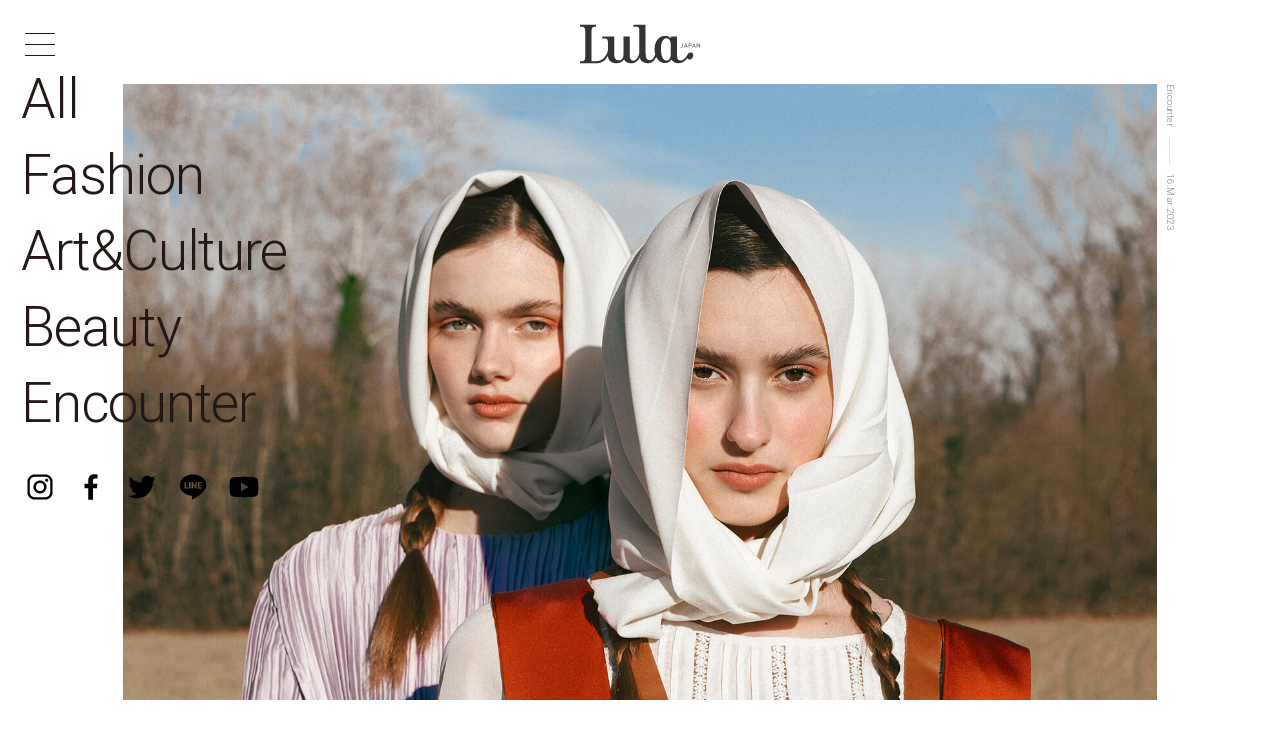

--- FILE ---
content_type: text/html; charset=UTF-8
request_url: https://lulamag.jp/tag/meghan-mathews
body_size: 52621
content:
<!doctype html>
<html lang="ja">

    <head prefix="og: http://ogp.me/ns# fb: http://ogp.me/ns/fb# website: http://ogp.me/ns/website#">
        <!-- Global site tag (gtag.js) - Google Analytics -->
        <!-- Global site tag (gtag.js) - Google Analytics -->
<script async src="https://www.googletagmanager.com/gtag/js?id=UA-103854240-6"></script>
<script>
window.dataLayer = window.dataLayer || [];

function gtag() {
	dataLayer.push(arguments);
}
gtag('js', new Date());

gtag('config', 'UA-103854240-6');
</script>

<!-- Google tag (gtag.js) -->
<script async src="https://www.googletagmanager.com/gtag/js?id=G-8EJ4QT7M00"></script>
<script>
window.dataLayer = window.dataLayer || [];

function gtag() {
	dataLayer.push(arguments);
}
gtag('js', new Date());

gtag('config', 'G-8EJ4QT7M00');
</script>

<!-- Google Tag Manager -->
<script>
(function(w, d, s, l, i) {
	w[l] = w[l] || [];
	w[l].push({
		'gtm.start': new Date().getTime(),
		event: 'gtm.js'
	});
	var f = d.getElementsByTagName(s)[0],
		j = d.createElement(s),
		dl = l != 'dataLayer' ? '&l=' + l : '';
	j.async = true;
	j.src =
		'https://www.googletagmanager.com/gtm.js?id=' + i + dl;
	f.parentNode.insertBefore(j, f);
})(window, document, 'script', 'dataLayer', 'GTM-5HLRTZK3');
</script>
<!-- End Google Tag Manager -->        <meta charset="UTF-8">
        <title>Lula JAPAN [ルラ ジャパン] </title>
        <!-- mast meta -->
        <meta name="description" content="イギリス発の女性ファッション誌「Lula JAPAN ( ルラ ジャパン )」の公式サイト。世界中のエイジレスな女性へ向けて､上質なクリエイションと感度の高いコンテンツを提供します。">
        <meta name="keywords" content="Lula JAPAN, ルラ ジャパン, 公式ブランドサイト, カジュアルスタイリング">
        <meta name="viewport" content="width=device-width,initial-scale=1">
        <meta name="format-detection" content="telephone=yes">

        <!-- Open Graph Protocol / facebook -->
        <meta property="og:site_name" content="Lula JAPAN [ルラ ジャパン] ">
        <meta property="og:title" content="Lula JAPAN [ルラ ジャパン] ">
        <meta property="og:type" content="article">
        <meta property="og:description" content="Lula JAPAN [ルラ ジャパン] ">
        <meta property="og:url" content="https://lulamag.jp/tag/meghan-mathews">
        <meta property="og:image" content="https://lulamag.jp/wp/wp-content/themes/lula_2020/common/img/og_top.png">
        <meta property="og:locale" content="ja_JP">

        <meta name="facebook-domain-verification" content="kxkrcgarfm1appiqwxhfm9rxrr3nr7" />

        <!-- Open Graph Protocol / twitter -->
        <meta name="twitter:title" content="Lula JAPAN [ルラ ジャパン] ">
        <meta name="twitter:card" content="summary_large_image">
        <meta name="twitter:description" content="Lula JAPAN [ルラ ジャパン] ">
        <!--<meta name="twitter:site" content="@xxxxx">-->
        <meta name="twitter:url" content="https://lulamag.jp/tag/meghan-mathews">

        <meta name="author" content="Lula JAPAN">

        <!-- 検索ロボット制御 -->
        <meta name="robots" content="noodp, noydir">

        <!-- favicon -->
        <link rel="shortcut icon" href="https://lulamag.jp/wp/wp-content/themes/lula_2020/common/img/favicon.ico?ver=20201106">
        <link rel="/apple-touch-icon" href="https://lulamag.jp/wp/wp-content/themes/lula_2020/common/img/apple-touch-icon.png?ver=20201106">
        <link rel="canonical" href="https://lulamag.jp/tag/meghan-mathews">
<!-- asset -->
<link href="https://fonts.googleapis.com/css2?family=Roboto:wght@300;400;500&display=swap" rel="stylesheet">
<!-- common_js -->
<script src="https://code.jquery.com/jquery-3.3.1.min.js"></script>
<script src="https://cdnjs.cloudflare.com/ajax/libs/Swiper/4.5.0/js/swiper.min.js"></script>
<link rel="stylesheet" href="https://cdnjs.cloudflare.com/ajax/libs/Swiper/4.5.0/css/swiper.min.css">
<script src="https://lulamag.jp/wp/wp-content/themes/lula_2020/common/js/plugin/imagesloaded.pkgd.min.js"></script>
<script src="https://lulamag.jp/wp/wp-content/themes/lula_2020/common/js/setting.js?ver=20201106"></script>
<script src="https://lulamag.jp/wp/wp-content/themes/lula_2020/common/js/lib.js?ver=20201106"></script>
<!-- common_css -->
<link href="https://lulamag.jp/wp/wp-content/themes/lula_2020/common/css/lib.css?ver=20201106" rel="stylesheet">
<link href="https://lulamag.jp/wp/wp-content/themes/lula_2020/common/css/base.css?ver=20201106" rel="stylesheet" class="emptyCss">
<!-- ///// ページ内専用 ///// -->
<script src="https://lulamag.jp/wp/wp-content/themes/lula_2020/article/js/common.js?ver=2104071908"></script>
<script src="https://lulamag.jp/wp/wp-content/themes/lula_2020/common/js/get.js?ver=2104071908"></script>
<link rel="stylesheet" href="https://lulamag.jp/wp/wp-content/themes/lula_2020/common/css/temp.css?ver=2104071908" media="screen,print" class="emptyCss">
<link rel="stylesheet" href="https://lulamag.jp/wp/wp-content/themes/lula_2020/index/css/index.css?ver=2104071908" media="screen,print">
</head>

<body class="noMain nowloading home advOn" data-page="トップページ" data-camp="Lula JAPAN [ルラ ジャパン] ">
    <!-- Google Tag Manager (noscript) -->
<noscript><iframe src="https://www.googletagmanager.com/ns.html?id=GTM-5HLRTZK3" height="0" width="0"
		style="display:none;visibility:hidden"></iframe></noscript>
<!-- End Google Tag Manager (noscript) -->
<div class="spinner">
	<img src="https://lulamag.jp/wp/wp-content/themes/lula_2020/common/img/loading.svg?ver=1768885672.5507">
</div>
    <header id="hdr" class="lateDisplay">
        
   <div id="glbMenu">
    <div class="logoSct">
        <a href="https://lulamag.jp" class="gaCount clkBtn" data-label="MENU:メインロゴ">
            <h1 class="titH1 enSubTitle">
                <svg viewBox="0 0 540 264">
                    <use xlink:href="#mainLogo"></use>
                </svg>
            </h1>
        </a>
    </div>
    <div class="sideSct">
        <div class="hamburger clkBtn">
            <a class="menu-trigger clkBtn">
                <span></span><span></span><span></span>
            </a>
        </div>
        <div class="gNavBlk">
            <div class="menuSet">
                <ul class="menuLists isInnr">
                    <li class="menuList gNaviTxt"><a href="https://lulamag.jp" class="gaCount samedirLink" data-label="MENU:All">All</a></li>
                    <li class="menuList gNaviTxt"><a href="https://lulamag.jp/cate/fashion" class="gaCount samedirLink" data-label="MENU:Fashion">Fashion</a></li>
                    <li class="menuList gNaviTxt"><a href="https://lulamag.jp/cate/artandculture" class="gaCount samedirLink" data-label="MENU:ArtCulture">Art&amp;Culture</a></li>
                    <li class="menuList gNaviTxt"><a href="https://lulamag.jp/cate/beauty" class="gaCount samedirLink" data-label="MENU:Beauty">Beauty</a></li>
                    <li class="menuList gNaviTxt"><a href="https://lulamag.jp/cate/encounter" class="gaCount samedirLink" data-label="MENU:Encounter">Encounter</a></li>
                </ul>
                <ul class="menuLists isInnr">
                    <li class="menuList gNaviTxt"><a href="https://lulamag.jp/about/" class="gaCount samedirLink" data-label="MENU:AboutLula">About Lula</a></li>
                    <li class="menuList gNaviTxt"><a href="https://lulamag.jp/backnumber/" class="gaCount samedirLink" data-label="MENU:AboutLula">Back Number</a></li>
                    <li class="menuList gNaviTxt"><a href="https://lulamag.jp/advertisement/" class="gaCount samedirLink" data-label="MENU:Advertisement">Advertisement</a></li>
                    <li class="menuList gNaviTxt"><a href="https://lulamag.jp/works/" class="gaCount samedirLink" data-label="MENU:Advertisement">Works</a></li>
                    <li class="menuList gNaviTxt"><a href="https://lulamag.jp/company/company" class="gaCount samedirLink" data-label="MENU:Company">Company</a></li>
                    <li class="menuList gNaviTxt"><a href="https://lulamag.jp/privacy/" class="gaCount samedirLink" data-label="MENU:Privacy">Privacy Policy</a></li>
                    <li class="menuList gNaviTxt"><a href="mailto:contact@lulamag.jp" >Contact</a></li>
                </ul>
            </div>
                <ul class="snsLists isInnr">
                    <li class="snsList svgIg">
                        <a href="https://www.instagram.com/lula_japan/" target="_blank" class="gaCount" data-async="false" data-label="MENU:Twitter">
                            <svg viewBox="0 0 50 50">
                                <use xlink:href="#iconIg"></use>
                            </svg>
                        </a>
                    </li>
                    <li class="snsList svgFb">
                        <a href="https://www.facebook.com/lulamag.jp/" target="_blank" class="gaCount" data-async="false" data-label="MENU:Facebook">
                            <svg viewBox="0 0 50 50">
                                <use xlink:href="#iconFb"></use>
                            </svg>
                        </a>
                    </li>
                    <li class="snsList svgTw">
                        <a href="https://twitter.com/Lula_Japan" target="_blank" class="gaCount" data-async="false" data-label="MENU:Twitter">
                            <svg viewBox="0 0 50 50">
                                <use xlink:href="#iconTw"></use>
                            </svg>
                        </a>
                    </li>
                       <li class="snsList svgLi">
                           <a href="http://line.me/ti/p/%40hbl1395z" target="_blank" class="gaCount" data-async="false" data-label="MENU:Twitter">
                            <svg viewBox="0 0 50 50">
                                <use xlink:href="#iconLi"></use>
                            </svg>
                        </a>
                    </li>
                          <li class="snsList svgYt">
                              <a href="https://www.youtube.com/channel/UC3W0e19Eab46_43doINfgXQ" target="_blank" class="gaCount" data-async="false" data-label="MENU:Youtube">
                            <svg viewBox="0 0 50 50">
                                <use xlink:href="#iconTube"></use>
                            </svg>
                        </a>
                    </li>
                </ul>
        </div>
    </div>
</div>

<div class="gNavBlk indexNavi spno">
    <div class="menuSet">
        <ul class="menuLists isInnr">
            <li class="menuList indexNaviTitle"><a class="gaCount samedirLink" data-label="MENU:カタログ" href="https://lulamag.jp">All</a></li>
            <li class="menuList indexNaviTitle"><a class="gaCount samedirLink" data-label="MENU:カタログ" href="https://lulamag.jp/cate/fashion">Fashion</a></li>
            <li class="menuList indexNaviTitle"><a class="gaCount samedirLink" data-label="MENU:カタログ" href="https://lulamag.jp/cate/artandculture">Art&amp;Culture</a></li>
            <li class="menuList indexNaviTitle"><a class="gaCount samedirLink" data-label="MENU:カタログ" href="https://lulamag.jp/cate/beauty">Beauty</a></li>
            <li class="menuList indexNaviTitle"><a class="gaCount samedirLink" data-label="MENU:カタログ" href="https://lulamag.jp/cate/encounter">Encounter</a></li>
        </ul>
    </div>
    <ul class="snsLists isInnr">
        <li class="snsList svgIg">
            <a href="https://www.instagram.com/lula_japan/" target="_blank" class="gaCount" data-async="false" data-label="MENU:Twitter">
                <svg viewBox="0 0 50 50">
                    <use xlink:href="#iconIg"></use>
                </svg>
            </a>
        </li>
        <li class="snsList svgFb">
            <a href="https://www.facebook.com/lulamag.jp/" target="_blank" class="gaCount" data-async="false" data-label="MENU:Facebook">
                <svg viewBox="0 0 50 50">
                    <use xlink:href="#iconFb"></use>
                </svg>
            </a>
        </li>
        <li class="snsList svgTw">
            <a href="https://twitter.com/Lula_Japan" target="_blank" class="gaCount" data-async="false" data-label="MENU:Twitter">
                <svg viewBox="0 0 50 50">
                    <use xlink:href="#iconTw"></use>
                </svg>
            </a>
        </li>
        <li class="snsList svgLi">
            <a href="http://line.me/ti/p/%40hbl1395z" target="_blank" class="gaCount" data-async="false" data-label="MENU:Twitter">
                <svg viewBox="0 0 50 50">
                    <use xlink:href="#iconLi"></use>
                </svg>
            </a>
        </li>
        <li class="snsList svgYt">
            <a href="https://www.youtube.com/channel/UC3W0e19Eab46_43doINfgXQ" target="_blank" class="gaCount" data-async="false" data-label="MENU:Youtube">
                <svg viewBox="0 0 50 50">
                    <use xlink:href="#iconTube"></use>
                </svg>
            </a>
        </li>
    </ul>
</div>
    </header>
    <main id="cnts" class="lateDisplay">
        <!--    コンテンツ    -->
<div class="artclSct">
    <div class="acvArea acvTagArea" id="Article" data-all="1" data-num="7" data-page="1" data-addition="7" data-slug="" data-taxonomy="article_tag" data-termid="4129" data-block="1" data-pageclass="home+advOn">
        <!--    記事ブロック スタート    -->
                <!--    記事ブロック スタート    -->
<ul class="acvLists appListSet gaView" data-label="home advOnarticleBlock 1">
<li class="acvList appList defDis wideAcv">
<div class="acvBlk apBlock">
<a class="gaCount aptarget fadeOut" href="https://lulamag.jp/encounter/fashion/meghan-mathews/magdalena-lennon/2023" data-label="home advOn:Encounter | Meghan Mathews &#038; Magdalena Lennon / ">
<div class="acvImgSet aptarget fadeOut">
<picture class="aiImg">
<source media="(min-width: 960px)" srcset="https://lulamag.jp/wp/wp-content/uploads/2023/03/enc0316-pc.jpg">
<img src="https://lulamag.jp/wp/wp-content/uploads/2023/03/enc0316-sp.jpg" alt="Encounter | Meghan Mathews &#038; Magdalena Lennon">
</picture>
</div>
<div class="acvTxtSet apBlock">
<h3 class="atTit SubTitle enGothicBold aptarget fadeOut">Encounter | Meghan Mathews &amp; Magdalena Lennon</h3>
<p class="atSubTit LTxt aptarget fadeOut">長閑な環境で描かれた2人の友情</p>
<p class="atTxt STxt aptarget fadeOut">「Encounter=出逢い。」

世界中に存在する、アーティストたちとの巡り合い。
多彩なクリエイターたちの才能を披露する場として、
彼らが表現する、瑞々しく、独創的な作品の中から
琴線に触れる作品を編集部がピックアップ。
選び抜かれた、個性豊かな感性に想像を巡らせ…</p>
</div>
</a>
</div>
<ul class="acvCreditSet apBlock weakColor">
<li class="atCategory STxt aptarget fadeOut"><a href="https://lulamag.jp/cate/encounter" class="weakColor">Encounter</a></li>
<li class="atDate STxt aptarget fadeOut">16.Mar.2023</li>
</ul>
</li>
</ul>
<!--    記事 エンド    -->
        
                <div class="AdvertisementBlk apBlock gaView" data-label="HOME: Advertisement_ナンバー"><a href="https://lulamag.jp/fashion/art-and-culture/beauty/lulajapan-issue23/2025aw/ruri-iro" data-async="false" class="gaCount aptarget fadeOut" data-label="HOME:レクタングル広告">
<picture class="advImg">
<source media="(min-width: 960px)" srcset="https://lulamag.jp/wp/wp-content/uploads/2020/12/32ede85575fec28dd570993c3154b8f1.jpg">
<img src="https://lulamag.jp/wp/wp-content/uploads/2020/12/3260392cd52f2d05d6a1c7f6c48fa96a.jpg" alt="">
</picture>
</a></div>
                <div class="recommendSet gaView" data-label="HOME: ARCHIVES">
    <h2 class="MainTitle recTitle verticalLr">PICK UP</h2>
    <div class="recSlide">
        <ul class="swiper-wrapper acvLists appListSet">
        <li class="swiper-slide acvList appList defDis">
<div class="acvBlk apBlock">
<a href="https://lulamag.jp/beauty/editorial/suqqu/ami-touma-with-suqqu-2026-spring-color-collection-02/2026" class="gaCount" data-label="HOME:recomend / ">
<div class="acvImgSet aptarget">
<picture class="aiImg">
<source media="" srcset="https://lulamag.jp/wp/wp-content/uploads/2025/12/suqqu_amitouma_pc_re1.jpg">
<img src="https://lulamag.jp/wp/wp-content/uploads/2025/12/suqqu_amitouma_pc_re1.jpg" alt="">
</picture>
</div>
<div class="acvTxtSet apBlock">
<h3 class="atTit SubTitle enGothicBold aptarget fadeOut">Ami Touma with SUQQU 2026 Spring Color Collection  ｜02</h3>
<p class="atSubTit LTxt aptarget fadeOut">當真あみがまとう「SUQQU」の春色と、艶やかな華やぎ</p>
</div>
</a>
</div>
<ul class="acvCreditSet apBlock weakColor">
<li class="atCategory STxt aptarget fadeOut"><a href="https://lulamag.jp/cate/beauty" class="weakColor">Beauty</a></li>
<li class="atDate STxt aptarget fadeOut">09.Jan.2026</li>
</ul>
</li>
<li class="swiper-slide acvList appList defDis">
<div class="acvBlk apBlock">
<a href="https://lulamag.jp/beauty/editorial/suqqu/ami-touma-with-suqqu-2026-spring-color-collection-01/2026" class="gaCount" data-label="HOME:recomend / ">
<div class="acvImgSet aptarget">
<picture class="aiImg">
<source media="" srcset="https://lulamag.jp/wp/wp-content/uploads/2025/12/suqqu_smitouma_sp1.jpg">
<img src="https://lulamag.jp/wp/wp-content/uploads/2025/12/suqqu_smitouma_sp1.jpg" alt="">
</picture>
</div>
<div class="acvTxtSet apBlock">
<h3 class="atTit SubTitle enGothicBold aptarget fadeOut">Ami Touma with SUQQU 2026 Spring Color Collection｜01</h3>
<p class="atSubTit LTxt aptarget fadeOut">當真あみと「SUQQU」が描く、色と艶が溶け合う春の表情</p>
</div>
</a>
</div>
<ul class="acvCreditSet apBlock weakColor">
<li class="atCategory STxt aptarget fadeOut"><a href="https://lulamag.jp/cate/beauty" class="weakColor">Beauty</a></li>
<li class="atDate STxt aptarget fadeOut">08.Jan.2026</li>
</ul>
</li>
<li class="swiper-slide acvList appList defDis">
<div class="acvBlk apBlock">
<a href="https://lulamag.jp/fashion/art-and-culture/beauty/lulajapan-chanel-chance-issue-2/2026" class="gaCount" data-label="HOME:recomend / ">
<div class="acvImgSet aptarget">
<picture class="aiImg">
<source media="" srcset="https://lulamag.jp/wp/wp-content/uploads/2025/12/cc1217_sp.jpg">
<img src="https://lulamag.jp/wp/wp-content/uploads/2025/12/cc1217_sp.jpg" alt="">
</picture>
</div>
<div class="acvTxtSet apBlock">
<h3 class="atTit SubTitle enGothicBold aptarget fadeOut">【SPECIAL】Lula Japan CHANEL CHANCE Issue</h3>
<p class="atSubTit LTxt aptarget fadeOut">「CHANCE」をテーマにした特別号の内容を紹介</p>
</div>
</a>
</div>
<ul class="acvCreditSet apBlock weakColor">
<li class="atCategory STxt aptarget fadeOut"><a href="https://lulamag.jp/cate/fashion" class="weakColor">Fashion</a></li>
<li class="atCategory STxt aptarget fadeOut"><a href="https://lulamag.jp/cate/artandculture" class="weakColor">Art&amp;Culture</a></li>
<li class="atCategory STxt aptarget fadeOut"><a href="https://lulamag.jp/cate/beauty" class="weakColor">Beauty</a></li>
<li class="atCategory STxt aptarget fadeOut"><a href="https://lulamag.jp/cate/encounter" class="weakColor">Encounter</a></li>
<li class="atDate STxt aptarget fadeOut">07.Jan.2026</li>
</ul>
</li>
<li class="swiper-slide acvList appList defDis">
<div class="acvBlk apBlock">
<a href="https://lulamag.jp/fashion/inner-side/pillings-01/2026" class="gaCount" data-label="HOME:recomend / ">
<div class="acvImgSet aptarget">
<picture class="aiImg">
<source media="" srcset="https://lulamag.jp/wp/wp-content/uploads/2026/01/pillings0105_sp.jpg">
<img src="https://lulamag.jp/wp/wp-content/uploads/2026/01/pillings0105_sp.jpg" alt="">
</picture>
</div>
<div class="acvTxtSet apBlock">
<h3 class="atTit SubTitle enGothicBold aptarget fadeOut">Inner Side｜PILLINGS 01</h3>
<p class="atSubTit LTxt aptarget fadeOut">母の手編みから世界へ。「PILLINGS」が編む時代とユーモア</p>
</div>
</a>
</div>
<ul class="acvCreditSet apBlock weakColor">
<li class="atCategory STxt aptarget fadeOut"><a href="https://lulamag.jp/cate/fashion" class="weakColor">Fashion</a></li>
<li class="atDate STxt aptarget fadeOut">05.Jan.2026</li>
</ul>
</li>
<li class="swiper-slide acvList appList defDis">
<div class="acvBlk apBlock">
<a href="https://lulamag.jp/art-culture/book-2025-best/2025" class="gaCount" data-label="HOME:recomend / ">
<div class="acvImgSet aptarget">
<picture class="aiImg">
<source media="" srcset="https://lulamag.jp/wp/wp-content/uploads/2025/12/E7DD7A5E-36E0-41F9-97C8-F605345187A0.jpg">
<img src="https://lulamag.jp/wp/wp-content/uploads/2025/12/E7DD7A5E-36E0-41F9-97C8-F605345187A0.jpg" alt="">
</picture>
</div>
<div class="acvTxtSet apBlock">
<h3 class="atTit SubTitle enGothicBold aptarget fadeOut">BOOK SELECTION </h3>
<p class="atSubTit LTxt aptarget fadeOut">2025年最も注目された書籍</p>
</div>
</a>
</div>
<ul class="acvCreditSet apBlock weakColor">
<li class="atCategory STxt aptarget fadeOut"><a href="https://lulamag.jp/cate/artandculture" class="weakColor">Art&amp;Culture</a></li>
<li class="atDate STxt aptarget fadeOut">26.Dec.2025</li>
</ul>
</li>
<li class="swiper-slide acvList appList defDis">
<div class="acvBlk apBlock">
<a href="https://lulamag.jp/beautynews/to-one/2026-ss-collection/2025" class="gaCount" data-label="HOME:recomend / ">
<div class="acvImgSet aptarget">
<picture class="aiImg">
<source media="" srcset="https://lulamag.jp/wp/wp-content/uploads/2025/12/toone_sp.jpg">
<img src="https://lulamag.jp/wp/wp-content/uploads/2025/12/toone_sp.jpg" alt="">
</picture>
</div>
<div class="acvTxtSet apBlock">
<h3 class="atTit SubTitle enGothicBold aptarget fadeOut">TO/ONE 2026 SS Collection</h3>
<p class="atSubTit LTxt aptarget fadeOut">春の夢に滲む、柔らかな色彩</p>
</div>
</a>
</div>
<ul class="acvCreditSet apBlock weakColor">
<li class="atCategory STxt aptarget fadeOut"><a href="https://lulamag.jp/cate/beauty" class="weakColor">Beauty</a></li>
<li class="atDate STxt aptarget fadeOut">24.Dec.2025</li>
</ul>
</li>
<li class="swiper-slide acvList appList defDis">
<div class="acvBlk apBlock">
<a href="https://lulamag.jp/encounter/fashion/beauty/story-selection-2025-02/2025" class="gaCount" data-label="HOME:recomend / ">
<div class="acvImgSet aptarget">
<picture class="aiImg">
<source media="" srcset="https://lulamag.jp/wp/wp-content/uploads/2025/12/encb251229mainsp.jpg">
<img src="https://lulamag.jp/wp/wp-content/uploads/2025/12/encb251229mainsp.jpg" alt="">
</picture>
</div>
<div class="acvTxtSet apBlock">
<h3 class="atTit SubTitle enGothicBold aptarget fadeOut">STORY SELECTION 2025 Vol.2</h3>
<p class="atSubTit LTxt aptarget fadeOut">2025年最も注目された作品</p>
</div>
</a>
</div>
<ul class="acvCreditSet apBlock weakColor">
<li class="atCategory STxt aptarget fadeOut"><a href="https://lulamag.jp/cate/encounter" class="weakColor">Encounter</a></li>
<li class="atDate STxt aptarget fadeOut">29.Dec.2025</li>
</ul>
</li>
<li class="swiper-slide acvList appList defDis">
<div class="acvBlk apBlock">
<a href="https://lulamag.jp/encounter/fashion/kaho-kikuchi/rio-hashimoto/2026" class="gaCount" data-label="HOME:recomend / ">
<div class="acvImgSet aptarget">
<picture class="aiImg">
<source media="" srcset="https://lulamag.jp/wp/wp-content/uploads/2026/01/0106-sp-1.jpg">
<img src="https://lulamag.jp/wp/wp-content/uploads/2026/01/0106-sp-1.jpg" alt="">
</picture>
</div>
<div class="acvTxtSet apBlock">
<h3 class="atTit SubTitle enGothicBold aptarget fadeOut">Encounter｜Kaho Kikuchi &amp; Rio Hashimoto </h3>
<p class="atSubTit LTxt aptarget fadeOut">孤独の内に秘める深紅</p>
</div>
</a>
</div>
<ul class="acvCreditSet apBlock weakColor">
<li class="atCategory STxt aptarget fadeOut"><a href="https://lulamag.jp/cate/encounter" class="weakColor">Encounter</a></li>
<li class="atDate STxt aptarget fadeOut">06.Jan.2026</li>
</ul>
</li>
<li class="swiper-slide acvList appList defDis">
<div class="acvBlk apBlock">
<a href="https://lulamag.jp/fashionnews/manipuri/silent-night/2025" class="gaCount" data-label="HOME:recomend / ">
<div class="acvImgSet aptarget">
<picture class="aiImg">
<source media="" srcset="https://lulamag.jp/wp/wp-content/uploads/2025/12/1211-01-1.jpg">
<img src="https://lulamag.jp/wp/wp-content/uploads/2025/12/1211-01-1.jpg" alt="">
</picture>
</div>
<div class="acvTxtSet apBlock">
<h3 class="atTit SubTitle enGothicBold aptarget fadeOut">MANIPURI Christmas Item</h3>
<p class="atSubTit LTxt aptarget fadeOut">聖夜の情景を見つめるストール</p>
</div>
</a>
</div>
<ul class="acvCreditSet apBlock weakColor">
<li class="atCategory STxt aptarget fadeOut"><a href="https://lulamag.jp/cate/fashion" class="weakColor">Fashion</a></li>
<li class="atDate STxt aptarget fadeOut">11.Dec.2025</li>
</ul>
</li>
<li class="swiper-slide acvList appList defDis">
<div class="acvBlk apBlock">
<a href="https://lulamag.jp/fashionnews/nohra/2026-pre-spring/2025" class="gaCount" data-label="HOME:recomend / ">
<div class="acvImgSet aptarget">
<picture class="aiImg">
<source media="" srcset="https://lulamag.jp/wp/wp-content/uploads/2025/12/nohra1210_sp.jpg">
<img src="https://lulamag.jp/wp/wp-content/uploads/2025/12/nohra1210_sp.jpg" alt="">
</picture>
</div>
<div class="acvTxtSet apBlock">
<h3 class="atTit SubTitle enGothicBold aptarget fadeOut">NOHRA 2026 Pre-Spring</h3>
<p class="atSubTit LTxt aptarget fadeOut">海の気配と共に紡ぐ、1つの序章</p>
</div>
</a>
</div>
<ul class="acvCreditSet apBlock weakColor">
<li class="atCategory STxt aptarget fadeOut"><a href="https://lulamag.jp/cate/fashion" class="weakColor">Fashion</a></li>
<li class="atDate STxt aptarget fadeOut">10.Dec.2025</li>
</ul>
</li>
<li class="swiper-slide acvList appList defDis">
<div class="acvBlk apBlock">
<a href="https://lulamag.jp/encounter/fashion/beauty/sumire-tamura/kei-koshigoe/2025" class="gaCount" data-label="HOME:recomend / ">
<div class="acvImgSet aptarget">
<picture class="aiImg">
<source media="" srcset="https://lulamag.jp/wp/wp-content/uploads/2025/12/1218-sp-1.jpg">
<img src="https://lulamag.jp/wp/wp-content/uploads/2025/12/1218-sp-1.jpg" alt="">
</picture>
</div>
<div class="acvTxtSet apBlock">
<h3 class="atTit SubTitle enGothicBold aptarget fadeOut">Encounter | Sumire Tamura &amp; Kei Koshigoe</h3>
<p class="atSubTit LTxt aptarget fadeOut">浮遊の中から生まれる強さ</p>
</div>
</a>
</div>
<ul class="acvCreditSet apBlock weakColor">
<li class="atCategory STxt aptarget fadeOut"><a href="https://lulamag.jp/cate/encounter" class="weakColor">Encounter</a></li>
<li class="atDate STxt aptarget fadeOut">18.Dec.2025</li>
</ul>
</li>
<li class="swiper-slide acvList appList defDis">
<div class="acvBlk apBlock">
<a href="https://lulamag.jp/fashionnews/art-culture/homme-plisse-issey-miyake/2025" class="gaCount" data-label="HOME:recomend / ">
<div class="acvImgSet aptarget">
<picture class="aiImg">
<source media="" srcset="https://lulamag.jp/wp/wp-content/uploads/2025/12/hpim1222_sp.jpg">
<img src="https://lulamag.jp/wp/wp-content/uploads/2025/12/hpim1222_sp.jpg" alt="">
</picture>
</div>
<div class="acvTxtSet apBlock">
<h3 class="atTit SubTitle enGothicBold aptarget fadeOut">HOMME PLISSÉ ISSEY MIYAKE</h3>
<p class="atSubTit LTxt aptarget fadeOut">旅とプリーツが紡ぐ衣服の軌跡</p>
</div>
</a>
</div>
<ul class="acvCreditSet apBlock weakColor">
<li class="atCategory STxt aptarget fadeOut"><a href="https://lulamag.jp/cate/fashion" class="weakColor">Fashion</a></li>
<li class="atCategory STxt aptarget fadeOut"><a href="https://lulamag.jp/cate/artandculture" class="weakColor">Art&amp;Culture</a></li>
<li class="atDate STxt aptarget fadeOut">22.Dec.2025</li>
</ul>
</li>
<li class="swiper-slide acvList appList defDis">
<div class="acvBlk apBlock">
<a href="https://lulamag.jp/encounter/fashion/angie-couple-4/2025" class="gaCount" data-label="HOME:recomend / ">
<div class="acvImgSet aptarget">
<picture class="aiImg">
<source media="" srcset="https://lulamag.jp/wp/wp-content/uploads/2025/12/enc1202_sp.jpg">
<img src="https://lulamag.jp/wp/wp-content/uploads/2025/12/enc1202_sp.jpg" alt="">
</picture>
</div>
<div class="acvTxtSet apBlock">
<h3 class="atTit SubTitle enGothicBold aptarget fadeOut">Encounter｜Angie Couple</h3>
<p class="atSubTit LTxt aptarget fadeOut">日常にある柔らかな瞬間</p>
</div>
</a>
</div>
<ul class="acvCreditSet apBlock weakColor">
<li class="atCategory STxt aptarget fadeOut"><a href="https://lulamag.jp/cate/encounter" class="weakColor">Encounter</a></li>
<li class="atDate STxt aptarget fadeOut">02.Dec.2025</li>
</ul>
</li>
<li class="swiper-slide acvList appList defDis">
<div class="acvBlk apBlock">
<a href="https://lulamag.jp/fashion/editorial/tatras/hana-sugisaki-tatras-2025aw-dawn-coat-collection-02/2025" class="gaCount" data-label="HOME:recomend / ">
<div class="acvImgSet aptarget">
<picture class="aiImg">
<source media="" srcset="https://lulamag.jp/wp/wp-content/uploads/2025/11/tatras_hansugisaki2_sp1.jpg">
<img src="https://lulamag.jp/wp/wp-content/uploads/2025/11/tatras_hansugisaki2_sp1.jpg" alt="">
</picture>
</div>
<div class="acvTxtSet apBlock">
<h3 class="atTit SubTitle enGothicBold aptarget fadeOut">Hana Sugisaki × TATRAS 2025AW Down Coat Collection｜02</h3>
<p class="atSubTit LTxt aptarget fadeOut">メンズアイテムが描く新しい輪郭に包まれて。杉咲花が魅せるダウンコートの今。</p>
</div>
</a>
</div>
<ul class="acvCreditSet apBlock weakColor">
<li class="atCategory STxt aptarget fadeOut"><a href="https://lulamag.jp/cate/fashion" class="weakColor">Fashion</a></li>
<li class="atDate STxt aptarget fadeOut">13.Nov.2025</li>
</ul>
</li>
<li class="swiper-slide acvList appList defDis">
<div class="acvBlk apBlock">
<a href="https://lulamag.jp/fashionnews/discover-designers/fumika-uchida/2025" class="gaCount" data-label="HOME:recomend / ">
<div class="acvImgSet aptarget">
<picture class="aiImg">
<source media="" srcset="https://lulamag.jp/wp/wp-content/uploads/2025/12/fu1202_sp.jpg">
<img src="https://lulamag.jp/wp/wp-content/uploads/2025/12/fu1202_sp.jpg" alt="">
</picture>
</div>
<div class="acvTxtSet apBlock">
<h3 class="atTit SubTitle enGothicBold aptarget fadeOut">Discover Designers｜FUMIKA_UCHIDA</h3>
<p class="atSubTit LTxt aptarget fadeOut">繊細なディテールに宿る眼差し</p>
</div>
</a>
</div>
<ul class="acvCreditSet apBlock weakColor">
<li class="atCategory STxt aptarget fadeOut"><a href="https://lulamag.jp/cate/fashion" class="weakColor">Fashion</a></li>
<li class="atDate STxt aptarget fadeOut">03.Dec.2025</li>
</ul>
</li>
<li class="swiper-slide acvList appList defDis">
<div class="acvBlk apBlock">
<a href="https://lulamag.jp/fashion/art-and-culture/beauty/lulajapan-issue23/2025aw/ruri-iro" class="gaCount" data-label="HOME:recomend / ">
<div class="acvImgSet aptarget">
<picture class="aiImg">
<source media="" srcset="https://lulamag.jp/wp/wp-content/uploads/2025/10/aboutlula01001_2.jpg">
<img src="https://lulamag.jp/wp/wp-content/uploads/2025/10/aboutlula01001_2.jpg" alt="">
</picture>
</div>
<div class="acvTxtSet apBlock">
<h3 class="atTit SubTitle enGothicBold aptarget fadeOut">【SPECIAL】Lula Japan Issue 23 “ruri-iro”</h3>
<p class="atSubTit LTxt aptarget fadeOut">最新号の内容を紹介</p>
</div>
</a>
</div>
<ul class="acvCreditSet apBlock weakColor">
<li class="atCategory STxt aptarget fadeOut"><a href="https://lulamag.jp/cate/fashion" class="weakColor">Fashion</a></li>
<li class="atCategory STxt aptarget fadeOut"><a href="https://lulamag.jp/cate/artandculture" class="weakColor">Art&amp;Culture</a></li>
<li class="atCategory STxt aptarget fadeOut"><a href="https://lulamag.jp/cate/beauty" class="weakColor">Beauty</a></li>
<li class="atCategory STxt aptarget fadeOut"><a href="https://lulamag.jp/cate/encounter" class="weakColor">Encounter</a></li>
<li class="atDate STxt aptarget fadeOut">01.Oct.2025</li>
</ul>
</li>
<li class="swiper-slide acvList appList defDis">
<div class="acvBlk apBlock">
<a href="https://lulamag.jp/fashion/art-culture/things-like-art-piece/2-04" class="gaCount" data-label="HOME:recomend / ">
<div class="acvImgSet aptarget">
<picture class="aiImg">
<source media="" srcset="https://lulamag.jp/wp/wp-content/uploads/2025/11/tl1104sp.jpg">
<img src="https://lulamag.jp/wp/wp-content/uploads/2025/11/tl1104sp.jpg" alt="">
</picture>
</div>
<div class="acvTxtSet apBlock">
<h3 class="atTit SubTitle enGothicBold aptarget fadeOut">Things Like Art Piece</h3>
<p class="atSubTit LTxt aptarget fadeOut">世にも美しい名作たち 04</p>
</div>
</a>
</div>
<ul class="acvCreditSet apBlock weakColor">
<li class="atCategory STxt aptarget fadeOut"><a href="https://lulamag.jp/cate/fashion" class="weakColor">Fashion</a></li>
<li class="atCategory STxt aptarget fadeOut"><a href="https://lulamag.jp/cate/artandculture" class="weakColor">Art&amp;Culture</a></li>
<li class="atDate STxt aptarget fadeOut">04.Nov.2025</li>
</ul>
</li>
<li class="swiper-slide acvList appList defDis">
<div class="acvBlk apBlock">
<a href="https://lulamag.jp/fashion/editorial/chrome-hearts/veil-of-light/lula-japan-issue-23/2025" class="gaCount" data-label="HOME:recomend / ">
<div class="acvImgSet aptarget">
<picture class="aiImg">
<source media="" srcset="https://lulamag.jp/wp/wp-content/uploads/2025/10/ch_lula_sp.jpg">
<img src="https://lulamag.jp/wp/wp-content/uploads/2025/10/ch_lula_sp.jpg" alt="">
</picture>
</div>
<div class="acvTxtSet apBlock">
<h3 class="atTit SubTitle enGothicBold aptarget fadeOut">【SPECIAL】Veil of Light</h3>
<p class="atSubTit LTxt aptarget fadeOut">光と影のあわいに宿る「CHROME HEARTS」のアイウェア</p>
</div>
</a>
</div>
<ul class="acvCreditSet apBlock weakColor">
<li class="atCategory STxt aptarget fadeOut"><a href="https://lulamag.jp/cate/fashion" class="weakColor">Fashion</a></li>
<li class="atDate STxt aptarget fadeOut">14.Oct.2025</li>
</ul>
</li>
<li class="swiper-slide acvList appList defDis">
<div class="acvBlk apBlock">
<a href="https://lulamag.jp/fashion/editorial/tatras/hana-sugisaki-tatras-2025aw-dawn-coat-collection-01/2025" class="gaCount" data-label="HOME:recomend / ">
<div class="acvImgSet aptarget">
<picture class="aiImg">
<source media="" srcset="https://lulamag.jp/wp/wp-content/uploads/2025/10/tatras_hanasugisaki_sp2-1.jpg">
<img src="https://lulamag.jp/wp/wp-content/uploads/2025/10/tatras_hanasugisaki_sp2-1.jpg" alt="">
</picture>
</div>
<div class="acvTxtSet apBlock">
<h3 class="atTit SubTitle enGothicBold aptarget fadeOut">Hana Sugisaki × TATRAS 2025AW Down Coat Collection｜01</h3>
<p class="atSubTit LTxt aptarget fadeOut">杉咲花と「TATRAS」が軽やかに今をまとう、ダウンコートの新しい着こなし</p>
</div>
</a>
</div>
<ul class="acvCreditSet apBlock weakColor">
<li class="atCategory STxt aptarget fadeOut"><a href="https://lulamag.jp/cate/fashion" class="weakColor">Fashion</a></li>
<li class="atDate STxt aptarget fadeOut">31.Oct.2025</li>
</ul>
</li>
<li class="swiper-slide acvList appList defDis">
<div class="acvBlk apBlock">
<a href="https://lulamag.jp/fashion/beauty/things-like-art-piece/2-03" class="gaCount" data-label="HOME:recomend / ">
<div class="acvImgSet aptarget">
<picture class="aiImg">
<source media="" srcset="https://lulamag.jp/wp/wp-content/uploads/2025/10/tl1001sp.jpg">
<img src="https://lulamag.jp/wp/wp-content/uploads/2025/10/tl1001sp.jpg" alt="">
</picture>
</div>
<div class="acvTxtSet apBlock">
<h3 class="atTit SubTitle enGothicBold aptarget fadeOut">Things Like Art Piece</h3>
<p class="atSubTit LTxt aptarget fadeOut">世にも美しい名作たち 03</p>
</div>
</a>
</div>
<ul class="acvCreditSet apBlock weakColor">
<li class="atCategory STxt aptarget fadeOut"><a href="https://lulamag.jp/cate/fashion" class="weakColor">Fashion</a></li>
<li class="atCategory STxt aptarget fadeOut"><a href="https://lulamag.jp/cate/beauty" class="weakColor">Beauty</a></li>
<li class="atDate STxt aptarget fadeOut">07.Oct.2025</li>
</ul>
</li>
<li class="swiper-slide acvList appList defDis">
<div class="acvBlk apBlock">
<a href="https://lulamag.jp/fashion/inner-side/akikoaoki-02/2025" class="gaCount" data-label="HOME:recomend / ">
<div class="acvImgSet aptarget">
<picture class="aiImg">
<source media="" srcset="https://lulamag.jp/wp/wp-content/uploads/2025/09/aa0908_sp1.jpg">
<img src="https://lulamag.jp/wp/wp-content/uploads/2025/09/aa0908_sp1.jpg" alt="">
</picture>
</div>
<div class="acvTxtSet apBlock">
<h3 class="atTit SubTitle enGothicBold aptarget fadeOut">Inner Side｜AKIKOAOKI 02</h3>
<p class="atSubTit LTxt aptarget fadeOut">矛盾から紡ぐ「AKIKOAOKI」の服作り</p>
</div>
</a>
</div>
<ul class="acvCreditSet apBlock weakColor">
<li class="atCategory STxt aptarget fadeOut"><a href="https://lulamag.jp/cate/fashion" class="weakColor">Fashion</a></li>
<li class="atDate STxt aptarget fadeOut">08.Sep.2025</li>
</ul>
</li>
<li class="swiper-slide acvList appList defDis">
<div class="acvBlk apBlock">
<a href="https://lulamag.jp/art-culture/exhibition/mana-yamamoto/snow-town/2025" class="gaCount" data-label="HOME:recomend / ">
<div class="acvImgSet aptarget">
<picture class="aiImg">
<source media="" srcset="https://lulamag.jp/wp/wp-content/uploads/2025/08/art0724sp.jpg">
<img src="https://lulamag.jp/wp/wp-content/uploads/2025/08/art0724sp.jpg" alt="">
</picture>
</div>
<div class="acvTxtSet apBlock">
<h3 class="atTit SubTitle enGothicBold aptarget fadeOut">Snow Town</h3>
<p class="atSubTit LTxt aptarget fadeOut">そばに在り続ける、純白の雪景色</p>
</div>
</a>
</div>
<ul class="acvCreditSet apBlock weakColor">
<li class="atCategory STxt aptarget fadeOut"><a href="https://lulamag.jp/cate/artandculture" class="weakColor">Art&amp;Culture</a></li>
<li class="atDate STxt aptarget fadeOut">01.Aug.2025</li>
</ul>
</li>
<li class="swiper-slide acvList appList defDis">
<div class="acvBlk apBlock">
<a href="https://lulamag.jp/fashion/art-and-culture/interview-19/akiko-wakabayashi/lulabooks/duality/2025" class="gaCount" data-label="HOME:recomend / ">
<div class="acvImgSet aptarget">
<picture class="aiImg">
<source media="" srcset="https://lulamag.jp/wp/wp-content/uploads/2025/06/aw0613sp2.jpg">
<img src="https://lulamag.jp/wp/wp-content/uploads/2025/06/aw0613sp2.jpg" alt="">
</picture>
</div>
<div class="acvTxtSet apBlock">
<h3 class="atTit SubTitle enGothicBold aptarget fadeOut">Interview｜Akiko Wakabayashi</h3>
<p class="atSubTit LTxt aptarget fadeOut">デザイナー 若林亜希子が「Duality」を紐解く</p>
</div>
</a>
</div>
<ul class="acvCreditSet apBlock weakColor">
<li class="atCategory STxt aptarget fadeOut"><a href="https://lulamag.jp/cate/fashion" class="weakColor">Fashion</a></li>
<li class="atCategory STxt aptarget fadeOut"><a href="https://lulamag.jp/cate/artandculture" class="weakColor">Art&amp;Culture</a></li>
<li class="atDate STxt aptarget fadeOut">13.Jun.2025</li>
</ul>
</li>
<li class="swiper-slide acvList appList defDis">
<div class="acvBlk apBlock">
<a href="https://lulamag.jp/fashionnews/art-culture/interview-18/joanna-hawrot/2025" class="gaCount" data-label="HOME:recomend / ">
<div class="acvImgSet aptarget">
<picture class="aiImg">
<source media="" srcset="https://lulamag.jp/wp/wp-content/uploads/2025/06/jh0610sp.jpg">
<img src="https://lulamag.jp/wp/wp-content/uploads/2025/06/jh0610sp.jpg" alt="">
</picture>
</div>
<div class="acvTxtSet apBlock">
<h3 class="atTit SubTitle enGothicBold aptarget fadeOut">Interview｜Joanna Hawrot</h3>
<p class="atSubTit LTxt aptarget fadeOut">ポーランドの注目デザイナーが紡ぐ、身にまとう芸術</p>
</div>
</a>
</div>
<ul class="acvCreditSet apBlock weakColor">
<li class="atCategory STxt aptarget fadeOut"><a href="https://lulamag.jp/cate/fashion" class="weakColor">Fashion</a></li>
<li class="atCategory STxt aptarget fadeOut"><a href="https://lulamag.jp/cate/artandculture" class="weakColor">Art&amp;Culture</a></li>
<li class="atDate STxt aptarget fadeOut">13.Jun.2025</li>
</ul>
</li>
<li class="swiper-slide acvList appList defDis">
<div class="acvBlk apBlock">
<a href="https://lulamag.jp/fashion/art-and-culture/interview-17/masaya-tanaka/lulabooks/duality/02/2025" class="gaCount" data-label="HOME:recomend / ">
<div class="acvImgSet aptarget">
<picture class="aiImg">
<source media="" srcset="https://lulamag.jp/wp/wp-content/uploads/2025/05/mt0526sp02.jpg">
<img src="https://lulamag.jp/wp/wp-content/uploads/2025/05/mt0526sp02.jpg" alt="">
</picture>
</div>
<div class="acvTxtSet apBlock">
<h3 class="atTit SubTitle enGothicBold aptarget fadeOut">Interview｜Masaya Tanaka 02</h3>
<p class="atSubTit LTxt aptarget fadeOut">作品集「Duality」が体現する田中雅也の写真表現</p>
</div>
</a>
</div>
<ul class="acvCreditSet apBlock weakColor">
<li class="atCategory STxt aptarget fadeOut"><a href="https://lulamag.jp/cate/fashion" class="weakColor">Fashion</a></li>
<li class="atCategory STxt aptarget fadeOut"><a href="https://lulamag.jp/cate/artandculture" class="weakColor">Art&amp;Culture</a></li>
<li class="atDate STxt aptarget fadeOut">04.Jun.2025</li>
</ul>
</li>
<li class="swiper-slide acvList appList defDis">
<div class="acvBlk apBlock">
<a href="https://lulamag.jp/fashion/art-and-culture/beauty/lulabooks/duality/2025" class="gaCount" data-label="HOME:recomend / ">
<div class="acvImgSet aptarget">
<picture class="aiImg">
<source media="" srcset="https://lulamag.jp/wp/wp-content/uploads/2025/04/mt0421sp.jpg">
<img src="https://lulamag.jp/wp/wp-content/uploads/2025/04/mt0421sp.jpg" alt="">
</picture>
</div>
<div class="acvTxtSet apBlock">
<h3 class="atTit SubTitle enGothicBold aptarget fadeOut">Lula BOOKS｜Duality</h3>
<p class="atSubTit LTxt aptarget fadeOut">田中雅也による初の写真集「Duality」が「Lula BOOKS」より発売</p>
</div>
</a>
</div>
<ul class="acvCreditSet apBlock weakColor">
<li class="atCategory STxt aptarget fadeOut"><a href="https://lulamag.jp/cate/fashion" class="weakColor">Fashion</a></li>
<li class="atCategory STxt aptarget fadeOut"><a href="https://lulamag.jp/cate/artandculture" class="weakColor">Art&amp;Culture</a></li>
<li class="atCategory STxt aptarget fadeOut"><a href="https://lulamag.jp/cate/beauty" class="weakColor">Beauty</a></li>
<li class="atCategory STxt aptarget fadeOut"><a href="https://lulamag.jp/cate/encounter" class="weakColor">Encounter</a></li>
<li class="atDate STxt aptarget fadeOut">22.Apr.2025</li>
</ul>
</li>
        </ul>
        <div class="swiperOptionSet">
            <div class="swiper-pagination recPagination"></div>
            <div class="swiper-button-prev prevB"></div>
            <div class="swiper-button-next nextB"></div>
        </div>
    </div>
</div>

    </div>
</div>
    </main>
    <footer id="ftr" class="lateDisplay preLoad gaView" data-label="トップページ フッター">
	<nav id="ftrMenu" class="enSerif spno">
		<ul class="menuSet">
			<li class="MTxt"><a href="https://lulamag.jp/about/">About Lula</a></li>
			<li class="MTxt"><a href="https://lulamag.jp/backnumber/">Back Number</a></li>
			<li class="MTxt"><a href="https://lulamag.jp/advertisement/">Advertisement</a></li>
			<li class="MTxt"><a href="https://lulamag.jp/works/">Works</a></li>
			<li class="MTxt"><a href="https://lulamag.jp/company/">Company</a></li>
			<li class="MTxt"><a href="https://lulamag.jp/privacy/">Privacy Policy</a></li>
			<li class="MTxt"><a href="mailto:contact@lulamag.jp">Contact</a></li>
		</ul>
	</nav>

	<div class="crSct">
		<div class="crsBlk">
			<p class="STxt">Lula Japan Limited. All Rights Reserved.</p>
		</div>
	</div>
</footer>
<div class="disno">
    <svg>
        <defs>
            <symbol id="mainLogo" viewBox="0 0 250 80.3">
                <path d="M213,39.1v5.8c0,1-0.6,1.7-1.6,1.7c-0.9,0-1.3-0.6-1.3-0.6l-0.1-0.2l-0.7,0.7l0.1,0.1c0,0,0.7,0.9,2,0.9
                         c1.5,0,2.6-1.1,2.6-2.6v-5.8H213z"/>
                <path d="M220.8,39.2l0-0.1h-0.8l-3.4,8.3h1l1-2.3h3.7l1,2.3h1L220.8,39.2z M221.8,44.1h-3l1.5-3.6L221.8,44.1z"/>
                <path d="M229.6,39.1h-3v8.3h0.9v-3.1h2.1c1.6,0,2.7-1.1,2.7-2.6C232.3,40.2,231.1,39.1,229.6,39.1z M231.4,41.7
                         c0,1-0.7,1.7-1.8,1.7h-2.1V40h2.1C230.6,40,231.4,40.7,231.4,41.7z"/>
                <path d="M237.8,39.2l0-0.1h-0.8l-3.4,8.3h1l1-2.3h3.7l1,2.3h1L237.8,39.2z M238.8,44.1h-3l1.5-3.6L238.8,44.1z"/>
                <polygon points="249.1,39.1 249.1,45.6 244.1,39.1 243.4,39.1 243.4,47.4 244.3,47.4 244.3,40.9 249.3,47.4 250,47.4 250,39.1"/>
                <path d="M233.1,58.2c-3-1.6-7,0.2-9,3.9c-0.1,0.2-0.1,0.4-0.2,0.5c-3.9,7.3-9.5,12.1-14.1,12.1c-5.2,0-7.8-3.7-7.8-11V24.3h-13.1
                         v3.6c-3.5-3.2-7-4.7-11.3-4.7c-13.2,0-22.3,11.4-22.3,27.9c0,3.7,0.5,7.2,1.4,10.4c-3.1,8.2-5.4,12.3-11.1,12.3
                         c-6.6,0-8.9-4-8.9-15.5V0h-25.1v4h5.5c4.9,0,6.5,2.2,6.5,8.4v36.4c0,0.3,0,1.9,0,2.2c0,0,0,5.3,0,5.3c0,10.2-7.6,18.7-12.5,18.7
                         c-5,0-7.6-4-7.6-11.7V24.7H90.6v35.2c0,9.6-3.1,14.3-9.6,14.3c-7,0-9.8-4.4-9.8-14.9V24.7h-25v4h5.5c4.9,0,6.5,2,6.5,8.4v14.1
                         c0,5-2.5,10.5-6.4,15.8c-5.3,7.1-11.1,9.2-21.3,9.2c-2.4,0-3.6,0-6.4-0.2V13.4c0-6.8,1.7-9.1,7-9.1h2.2V0.2H0v4.1h3.8
                         c5.2,0,6.9,2.3,6.9,9.1v53.6c0,6.8-1.8,9.1-6.9,9.1H0v4.1h35.1c0,0,9.8,0,16.7-6.7c2.7-2.6,4.8-6.1,6.4-8.9
                         c0.3,4.6,1.3,7.6,3.4,10.1c3,3.5,8.2,5.6,13.9,5.6c7.1,0,12.1-2.4,16.5-7.7c2.4,4.9,7.9,7.8,14.6,7.8c7.7,0,12.5-3.5,17.8-11.6
                         c0.5,2,1.4,3.6,2.7,5.3c3.1,3.8,8.3,6.1,14.1,6.1c8.5,0,12.7-4.1,17.6-13c3.8,7.8,10.4,12.7,18.3,12.7c5.2,0,9.5-2.2,13.4-6.8
                         c4,4.8,8.5,7.1,14.6,7.1c7.1,0,13.3-3.6,18.5-10.7c0.5,1,1.2,1.9,2.2,2.4c3,1.6,7-0.2,9-3.9C236.8,64.1,236,59.8,233.1,58.2
                         M188.9,62.9c0,6.8-3.7,11.9-8.7,11.9c-7.2,0-11.6-9.2-11.6-24.4c0-13.8,4.4-22.3,11.4-22.3c5.5,0,9,4.8,9,12.6V62.9z"/>
            </symbol>
        </defs>
    </svg>
    <svg>
        <defs>
            <symbol id="iconLi" viewBox="0 0 50 50">
                <path d="M47,21.9C47,12,37.1,4,25,4C12.9,4,3,12,3,21.9c0,8.8,7.8,16.2,18.4,17.6c0.7,0.2,1.7,0.5,1.9,1.1
c0.2,0.6,0.1,1.4,0.1,2c0,0-0.3,1.6-0.3,1.9C23,45,22.7,46.6,25,45.6c2.3-1,12.7-7.5,17.3-12.8h0C45.5,29.4,47,25.8,47,21.9z
M16.4,27.7H12c-0.6,0-1.2-0.5-1.2-1.2v-8.7c0-0.6,0.5-1.2,1.2-1.2c0.6,0,1.2,0.5,1.2,1.2v7.6h3.2c0.6,0,1.2,0.5,1.2,1.2
C17.5,27.2,17,27.7,16.4,27.7z M20.9,26.6c0,0.6-0.5,1.2-1.2,1.2c-0.6,0-1.2-0.5-1.2-1.2v-8.7c0-0.6,0.5-1.2,1.2-1.2
c0.6,0,1.2,0.5,1.2,1.2V26.6z M31.4,26.6c0,0.5-0.3,0.9-0.8,1.1c-0.1,0-0.2,0.1-0.4,0.1c-0.4,0-0.7-0.2-0.9-0.5l-4.5-6.1v5.4
c0,0.6-0.5,1.2-1.2,1.2c-0.6,0-1.2-0.5-1.2-1.2v-8.7c0-0.5,0.3-0.9,0.8-1.1c0.1,0,0.2-0.1,0.4-0.1c0.4,0,0.7,0.2,0.9,0.5
l4.5,6.1v-5.4c0-0.6,0.5-1.2,1.2-1.2c0.6,0,1.2,0.5,1.2,1.2V26.6z M38.5,21.1c0.6,0,1.2,0.5,1.2,1.2c0,0.6-0.5,1.2-1.2,1.2h-3.2
v2.1h3.2c0.6,0,1.2,0.5,1.2,1.2c0,0.6-0.5,1.2-1.2,1.2h-4.4c-0.6,0-1.2-0.5-1.2-1.2v-4.4c0,0,0,0,0,0c0,0,0,0,0,0v-4.4
c0-0.6,0.5-1.2,1.2-1.2h4.4c0.6,0,1.2,0.5,1.2,1.2c0,0.6-0.5,1.2-1.2,1.2h-3.2v2.1H38.5z"/>
            </symbol>
        </defs>
    </svg>
    <svg>
        <defs>
            <symbol id="iconTw" viewBox="0 0 50 50">
                <path d="M46.7,6.9c-1.8,1.1-3.8,1.9-6,2.3c-1.7-1.8-4.2-3-6.9-3c-5.2,0-9.4,4.2-9.4,9.5c0,0.7,0.1,1.5,0.2,2.2
C16.8,17.5,9.9,13.7,5.2,8c-0.8,1.4-1.3,3-1.3,4.8c0,3.3,1.7,6.2,4.2,7.9c-1.5-0.1-3-0.5-4.3-1.2v0.1c0,4.6,3.3,8.4,7.6,9.3
c-0.8,0.2-1.6,0.3-2.5,0.3c-0.6,0-1.2-0.1-1.8-0.2c1.2,3.8,4.7,6.5,8.8,6.6c-3.2,2.5-7.3,4.1-11.7,4.1c-0.8,0-1.5,0-2.3-0.1
c4.2,2.7,9.1,4.3,14.5,4.3c17.4,0,26.8-14.5,26.8-27l0-1.2c1.8-1.3,3.5-3,4.7-4.9c-1.7,0.8-3.5,1.3-5.4,1.5
C44.5,11,46,9.1,46.7,6.9z"/>
            </symbol>
        </defs>
    </svg>
    <svg>
        <defs>
            <symbol id="iconFb" viewBox="0 0 50 50">
                <path d="M28.3,46.2V26.9h6.5l1-7.5h-7.5v-4.8c0-2.2,0.6-3.7,3.7-3.7l4,0V4.1c-0.7-0.1-3.1-0.3-5.8-0.3
c-5.8,0-9.7,3.5-9.7,10v5.6H14v7.5h6.5v19.3H28.3z"/>
            </symbol>
        </defs>
    </svg>
    <svg>
        <defs>
            <symbol id="iconIg" viewBox="0 0 50 50">
                <path d="M33.7,46H16.3C9.5,46,4,40.5,4,33.7V16.3C4,9.5,9.5,4,16.3,4h17.4C40.5,4,46,9.5,46,16.3v17.4C46,40.5,40.5,46,33.7,46z M42.1,16.3c0-4.6-3.8-8.4-8.4-8.4H16.3c-4.6,0-8.4,3.8-8.4,8.4v17.4c0,4.6,3.8,8.4,8.4,8.4h17.4c4.6,0,8.4-3.8,8.4-8.4V16.3zM36.2,16.4c-1.4,0-2.6-1.2-2.6-2.6c0-1.4,1.2-2.6,2.6-2.6c1.4,0,2.6,1.2,2.6,2.6C38.8,15.2,37.7,16.4,36.2,16.4z M25,35.9c-6,0-10.9-4.9-10.9-10.9c0-6,4.9-10.9,10.9-10.9c6,0,10.9,4.9,10.9,10.9C35.9,31,31,35.9,25,35.9z M25,18.1c-3.8,0-6.9,3.1-6.9,6.9c0,3.8,3.1,6.9,6.9,6.9s6.9-3.1,6.9-6.9C31.9,21.2,28.8,18.1,25,18.1z"/>
            </symbol>
        </defs>
    </svg>
    <svg>
        <defs>
            <symbol id="iconTube" viewBox="0 0 50 50">
            <path d="M47.997,13.372c-0.552-2.079-2.179-3.716-4.244-4.271C40.01,8.091,25,8.091,25,8.091s-15.01,0-18.753,1.01
    c-2.065,0.556-3.692,2.193-4.244,4.271C1,17.139,1,25,1,25s0,7.861,1.003,11.628c0.552,2.079,2.179,3.716,4.244,4.271
    C9.99,41.909,25,41.909,25,41.909s15.01,0,18.753-1.01c2.065-0.556,3.692-2.193,4.244-4.271C49,32.861,49,25,49,25
    S49,17.139,47.997,13.372z M20.091,32.137V17.863L32.636,25L20.091,32.137z"/>
    </symbol>
        </defs>
    </svg>
    <svg>
        <defs>
            <symbol id="iconPdf" viewBox="0 0 50 50">
            <path d="M36,2H19.53l-0.84,0.84L7.12,14.41l-0.84,0.84v25.04C6.29,44.54,9.75,48,14,48H36c4.25,0,7.72-3.46,7.72-7.72V9.72
        C43.71,5.46,40.25,2,36,2z M40.86,40.28c0,2.68-2.18,4.86-4.86,4.86H14c-2.68,0-4.86-2.18-4.86-4.86V16.43h7.52
        c2.24,0,4.05-1.81,4.05-4.05V4.86H36c2.68,0,4.86,2.18,4.86,4.86V40.28z M17.45,24.71h-2.56c-0.49,0-0.78,0.32-0.78,0.79v6.63
        c0,0.57,0.38,0.95,0.9,0.95c0.51,0,0.89-0.38,0.89-0.95v-2.01c0-0.05,0.03-0.07,0.07-0.07h1.48c1.81,0,2.89-1.1,2.89-2.66
        C20.34,25.8,19.27,24.71,17.45,24.71z M17.34,28.49h-1.37c-0.05,0-0.07-0.02-0.07-0.07v-2.09c0-0.05,0.03-0.07,0.07-0.07h1.37
        c0.76,0,1.21,0.45,1.21,1.12C18.55,28.05,18.09,28.49,17.34,28.49z M24.48,24.71h-1.96c-0.49,0-0.78,0.32-0.78,0.79v6.72
        c0,0.48,0.29,0.78,0.78,0.78h1.96c1.77,0,2.87-0.56,3.31-1.92c0.16-0.48,0.24-1.05,0.24-2.23c0-1.18-0.09-1.76-0.24-2.23
        C27.35,25.27,26.25,24.71,24.48,24.71z M26.07,30.47c-0.21,0.66-0.81,0.94-1.64,0.94H23.6c-0.05,0-0.07-0.02-0.07-0.07v-4.95
        c0-0.05,0.03-0.07,0.07-0.07h0.83c0.83,0,1.43,0.28,1.64,0.94c0.09,0.28,0.15,0.77,0.15,1.61C26.21,29.7,26.15,30.19,26.07,30.47z
         M34.45,24.71h-4.03c-0.49,0-0.78,0.32-0.78,0.79v6.63c0,0.57,0.38,0.95,0.9,0.95c0.51,0,0.89-0.38,0.89-0.95v-2.37
        c0-0.05,0.02-0.07,0.07-0.07h2.34c0.52,0,0.83-0.32,0.83-0.77s-0.3-0.77-0.83-0.77h-2.34c-0.05,0-0.07-0.02-0.07-0.07v-1.75
        c0-0.05,0.02-0.07,0.07-0.07h2.94c0.5,0,0.83-0.33,0.83-0.77C35.28,25.04,34.95,24.71,34.45,24.71z"/>
        </symbol>
        </defs>
    </svg>
    <svg>
        <defs>
            <symbol id="iconPi" viewBox="0 0 50 50">
                <path d="M25,5C13.95,5,5,13.95,5,25c0,11.05,8.95,20,20,20s20-8.95,20-20C45,13.95,36.05,5,25,5z M26.61,31.78
                         c-1.51-0.12-2.15-0.87-3.33-1.59c-0.65,3.42-1.45,6.7-3.81,8.41c-0.73-5.17,1.07-9.05,1.9-13.17c-1.42-2.4,0.17-7.22,3.17-6.03
                         c3.69,1.46-3.2,8.91,1.43,9.84c4.83,0.97,6.8-8.38,3.81-11.43c-4.33-4.39-12.6-0.1-11.58,6.19c0.25,1.54,1.84,2,0.63,4.13
                         c-2.77-0.61-3.6-2.8-3.49-5.71c0.17-4.77,4.28-8.11,8.41-8.57c5.22-0.58,10.11,1.92,10.79,6.82C35.31,26.21,32.19,32.21,26.61,31.78
                         z"/>
            </symbol>
        </defs>
    </svg>

       <svg>
        <defs>
            <symbol id="iconMail" viewBox="0 0 390 300">
                    <path  d="M340.71,4.89H49.3c-25.01,0-45.35,19.54-45.35,43.55v203.12c0,24.02,20.35,43.55,45.35,43.55h291.41
                                            c25.01,0,45.35-19.54,45.35-43.55V48.44C386.06,24.43,365.71,4.89,340.71,4.89z M323.19,43.34L195,151.93L66.81,43.34H323.19z
                                            M347.61,251.56c0,2.72-3.23,5.1-6.9,5.1H49.3c-3.68,0-6.9-2.38-6.9-5.1V75.3l131.8,111.27c2.7,2.28,6.14,3.54,9.68,3.54l22.26,0
                                            c3.54,0,6.97-1.26,9.68-3.54L347.61,75.3V251.56z"></path>

        </symbol>
        </defs>
    </svg>
</div>

</body>
</html>


--- FILE ---
content_type: image/svg+xml
request_url: https://lulamag.jp/wp/wp-content/themes/lula_2020/common/img/loading.svg?ver=1768885672.5507
body_size: 130853
content:
<?xml version="1.0" encoding="utf-8"?><svg id="logo02" image-rendering="auto" baseProfile="basic" version="1.1" x="0px" y="0px" width="327" height="138" xmlns="http://www.w3.org/2000/svg" xmlns:xlink="http://www.w3.org/1999/xlink"><g id=".__E3.__82.__B7.__E3.__83.__BC.__E3.__83.__B3-1r1" overflow="visible"><g mask="url(#mask_)"><g display="none" id="Layer42_0_FILL"><path fill="#000" stroke="none" d="M249 98.5L249 98.55 249.05 98.6Q249.05 98.55 249 98.5Z"/><path fill="#000" stroke="none" d="M279.15 67.2L278.05 67.2 278.05 74.15Q278.05 75.05 277.5 75.6 276.95 76.15 276.1 76.15 275.45 76.15 274.9 75.8L274.5 75.45 274.35 75.25 273.55 76 273.65 76.2Q273.7 76.2 274.3 76.75 275.15 77.3 276.1 77.3 277.4 77.3 278.3 76.4 279.15 75.5 279.15 74.15L279.15 67.2Z"/><path fill="#000" stroke="none" d="M282.25 77.15L283.45 77.15 284.65 74.35 289.1 74.35 290.25 77.15 291.45 77.15 287.4 67.35 287.35 67.2 286.35 67.2 282.25 77.15M285.1 73.25L286.85 68.95 288.65 73.25 285.1 73.25Z"/><path fill="#000" stroke="none" d="M297.95 67.2L294.35 67.2 294.35 77.15 295.45 77.15 295.45 73.45 297.95 73.45Q299.35 73.45 300.3 72.55 301.25 71.65 301.25 70.35 301.25 69 300.3 68.1 299.35 67.2 297.95 67.2M295.45 68.3L297.95 68.3Q298.9 68.3 299.55 68.9 300.15 69.45 300.15 70.35 300.15 71.2 299.55 71.8 298.9 72.35 297.95 72.35L295.45 72.35 295.45 68.3Z"/><path fill="#000" stroke="none" d="M307.75 67.2L306.75 67.2 302.65 77.15 303.85 77.15 305 74.35 309.5 74.35 310.65 77.15 311.85 77.15 307.8 67.35 307.75 67.2M309.05 73.25L305.45 73.25 307.25 68.95 309.05 73.25Z"/><path fill="#000" stroke="none" d="M322.5 67.2L321.35 67.2 321.35 75 315.35 67.2 314.5 67.2 314.5 77.15 315.6 77.15 315.6 69.35 321.6 77.15 322.5 77.15 322.5 67.2Z"/><path fill="#000" stroke="none" d="M264.85 96.8L264.85 49.5 249.15 49.5 249.15 53.75Q243.1 48.2 235.65 48.2 223.75 48.2 216.35 57.5 208.9 66.8 208.9 81.65 208.9 88.35 210.5 94.2 207.45 102.35 205.05 105.3 202.05 109 197.25 109 191.3 109 188.95 104.9 186.6 100.8 186.6 90.45L186.6 20.35 156.6 20.35 156.6 25.1 163.2 25.1Q167.55 25.1 169.25 27.35 170.95 29.55 170.95 35.2L170.9 87.8Q170.9 96.45 165.6 103.6 160.75 110.2 155.95 110.2 146.85 110.2 146.85 96.1L146.85 50 131.2 50 131.2 92.25Q131.2 100.9 128.35 105.1 125.5 109.35 119.7 109.35 113.45 109.35 110.65 105.1 107.9 100.9 107.9 91.5L107.9 50 77.85 50 77.85 54.7 84.45 54.7Q88.85 54.7 90.55 56.9 92.2 59.05 92.2 64.75L92.2 81.7Q92.2 90.2 84.5 100.65 79.9 106.9 73.95 109.4 68.35 111.7 58.9 111.7 54.6 111.7 51.3 111.4L51.3 36.4Q51.3 30.25 53.1 27.85 54.9 25.45 59.65 25.45L62.2 25.45 62.2 20.6 22.55 20.6 22.55 25.45 27.15 25.45Q31.8 25.45 33.6 27.85 35.45 30.25 35.45 36.4L35.45 100.65Q35.45 106.8 33.6 109.2 31.8 111.55 27.15 111.55L22.55 111.55 22.55 116.45 64.65 116.45 71.55 115.45Q79.5 113.4 84.7 108.35 88.7 104.5 92.35 97.65 92.6 101.75 93.6 104.65 94.55 107.5 96.4 109.8 99.15 112.95 103.5 114.75 107.9 116.55 113.05 116.55 119.4 116.55 124.2 114.3 128.9 112.1 132.9 107.3 135.05 111.7 139.75 114.2 144.4 116.7 150.45 116.7 157.3 116.7 162.25 113.35 166.95 110.2 171.75 102.8 172.7 106.2 174.95 109.15 177.8 112.6 182.2 114.55 186.7 116.5 191.95 116.5 199.25 116.5 204.15 112.7 208.4 109.3 213.05 100.95 216.55 108.05 222.25 112.05 228.1 116.2 235.05 116.2 244.2 116.2 251.15 108 254.75 112.35 258.95 114.4 263.25 116.5 268.7 116.5 281.55 116.5 290.9 103.6 291.75 105.55 293.55 106.45 296.2 107.9 299.35 106.5 302.5 105.15 304.3 101.75 306.1 98.4 305.45 95 304.8 91.6 302.15 90.15 299.5 88.75 296.3 90.15 293.15 91.55 291.35 94.9L291.1 95.55Q287.55 102.1 282.95 106.05 278.3 110 274.2 110 264.85 110 264.85 96.8M249.15 69L249.15 95.75Q249.15 101.9 246.15 105.95 243.2 110 238.65 110 232.15 110 228.45 102.2 224.7 94.35 224.7 80.65 224.7 68.3 228.4 61.1 232.1 53.9 238.35 53.9 243.35 53.9 246.25 57.95 249.15 62 249.15 69Z"/><animate attributeName="display" fill="freeze" repeatCount="1" dur="1.417s" keyTimes="0;.971;1" values="none;inline;inline"/></g><g id="Layer35_0_FILL"><path fill="#000" stroke="none" d="M249 98.5L249 98.55 249.05 98.6Q249.05 98.55 249 98.5Z"/><path fill="#000" stroke="none" d="M279.15 67.2L278.05 67.2 278.05 74.15Q278.05 75.05 277.5 75.6 276.95 76.15 276.1 76.15 275.45 76.15 274.9 75.8L274.5 75.45 274.35 75.25 273.55 76 273.65 76.2Q273.7 76.2 274.3 76.75 275.15 77.3 276.1 77.3 277.4 77.3 278.3 76.4 279.15 75.5 279.15 74.15L279.15 67.2Z"/><path fill="#000" stroke="none" d="M282.25 77.15L283.45 77.15 284.65 74.35 289.1 74.35 290.25 77.15 291.45 77.15 287.4 67.35 287.35 67.2 286.35 67.2 282.25 77.15M285.1 73.25L286.85 68.95 288.65 73.25 285.1 73.25Z"/><path fill="#000" stroke="none" d="M297.95 67.2L294.35 67.2 294.35 77.15 295.45 77.15 295.45 73.45 297.95 73.45Q299.35 73.45 300.3 72.55 301.25 71.65 301.25 70.35 301.25 69 300.3 68.1 299.35 67.2 297.95 67.2M295.45 68.3L297.95 68.3Q298.9 68.3 299.55 68.9 300.15 69.45 300.15 70.35 300.15 71.2 299.55 71.8 298.9 72.35 297.95 72.35L295.45 72.35 295.45 68.3Z"/><path fill="#000" stroke="none" d="M307.75 67.2L306.75 67.2 302.65 77.15 303.85 77.15 305 74.35 309.5 74.35 310.65 77.15 311.85 77.15 307.8 67.35 307.75 67.2M309.05 73.25L305.45 73.25 307.25 68.95 309.05 73.25Z"/><path fill="#000" stroke="none" d="M322.5 67.2L321.35 67.2 321.35 75 315.35 67.2 314.5 67.2 314.5 77.15 315.6 77.15 315.6 69.35 321.6 77.15 322.5 77.15 322.5 67.2Z"/><path fill="#000" stroke="none" d="M264.85 96.8L264.85 49.5 249.15 49.5 249.15 53.75Q243.1 48.2 235.65 48.2 223.75 48.2 216.35 57.5 208.9 66.8 208.9 81.65 208.9 88.35 210.5 94.2 207.45 102.35 205.05 105.3 202.05 109 197.25 109 191.3 109 188.95 104.9 186.6 100.8 186.6 90.45L186.6 20.35 156.6 20.35 156.6 25.1 163.2 25.1Q167.55 25.1 169.25 27.35 170.95 29.55 170.95 35.2L170.9 87.8Q170.9 96.45 165.6 103.6 160.75 110.2 155.95 110.2 146.85 110.2 146.85 96.1L146.85 50 131.2 50 131.2 92.25Q131.2 100.9 128.35 105.1 125.5 109.35 119.7 109.35 113.45 109.35 110.65 105.1 107.9 100.9 107.9 91.5L107.9 50 77.85 50 77.85 54.7 84.45 54.7Q88.85 54.7 90.55 56.9 92.2 59.05 92.2 64.75L92.2 81.7Q92.2 90.2 84.5 100.65 79.9 106.9 73.95 109.4 68.35 111.7 58.9 111.7 54.6 111.7 51.3 111.4L51.3 36.4Q51.3 30.25 53.1 27.85 54.9 25.45 59.65 25.45L62.2 25.45 62.2 20.6 22.55 20.6 22.55 25.45 27.15 25.45Q31.8 25.45 33.6 27.85 35.45 30.25 35.45 36.4L35.45 100.65Q35.45 106.8 33.6 109.2 31.8 111.55 27.15 111.55L22.55 111.55 22.55 116.45 64.65 116.45 71.55 115.45Q79.5 113.4 84.7 108.35 88.7 104.5 92.35 97.65 92.6 101.75 93.6 104.65 94.55 107.5 96.4 109.8 99.15 112.95 103.5 114.75 107.9 116.55 113.05 116.55 119.4 116.55 124.2 114.3 128.9 112.1 132.9 107.3 135.05 111.7 139.75 114.2 144.4 116.7 150.45 116.7 157.3 116.7 162.25 113.35 166.95 110.2 171.75 102.8 172.7 106.2 174.95 109.15 177.8 112.6 182.2 114.55 186.7 116.5 191.95 116.5 199.25 116.5 204.15 112.7 208.4 109.3 213.05 100.95 216.55 108.05 222.25 112.05 228.1 116.2 235.05 116.2 244.2 116.2 251.15 108 254.75 112.35 258.95 114.4 263.25 116.5 268.7 116.5 281.55 116.5 290.9 103.6 291.75 105.55 293.55 106.45 296.2 107.9 299.35 106.5 302.5 105.15 304.3 101.75 306.1 98.4 305.45 95 304.8 91.6 302.15 90.15 299.5 88.75 296.3 90.15 293.15 91.55 291.35 94.9L291.1 95.55Q287.55 102.1 282.95 106.05 278.3 110 274.2 110 264.85 110 264.85 96.8M249.15 69L249.15 95.75Q249.15 101.9 246.15 105.95 243.2 110 238.65 110 232.15 110 228.45 102.2 224.7 94.35 224.7 80.65 224.7 68.3 228.4 61.1 232.1 53.9 238.35 53.9 243.35 53.9 246.25 57.95 249.15 62 249.15 69Z"/><animate attributeName="display" fill="freeze" repeatCount="1" dur="1.417s" keyTimes="0;.971;1" values="inline;none;none"/></g></g><mask id="mask_"><g><g display="none"><g><g id="Layer34_0_FILL"><path fill="#FFF" stroke="none" d="M327.85 73Q328.15 69.25 327 65.8 325.45 61.3 321.6 58.15 317.8 54.95 313.1 54.25 308.4 53.55 303.8 55.45 303.25 55.65 302.8 55.9 300.35 54.65 297.6 54.25 293.75 53.7 290.1 54.8 288.85 54.45 287.6 54.25 284.2 53.75 280.9 54.6 279.3 54 277.6 53.75 273.8 53.2 270.1 54.35 270 54.3 269.9 54.25 268.3 51.35 265.6 49.15 261.8 45.95 257.1 45.25 252.4 44.55 247.8 46.45 247.3 46.65 246.85 46.9 245.4 44.5 243.1 42.65 239.3 39.45 234.6 38.75 229.9 38.05 225.3 39.95 220.7 41.85 217.9 45.65 215.1 49.5 214.65 54.45 214.6 54.85 214.6 55.25 214.3 56.55 214.15 57.95 214.05 59.1 214.1 60.25 211.95 60.55 209.8 61.45 205.2 63.35 202.4 67.15 199.6 71 199.15 75.95 198.7 80.9 200.8 85.15 201.85 87.25 203.4 89 200.9 87.65 198.1 87.25 197.15 87.1 196.25 87.1 194.65 83.05 191.1 80.15 190.8 79.9 190.5 79.65 190.85 79.1 191.2 78.5 193 75.3 193.35 71.5 193.65 67.75 192.5 64.3 191.05 60.05 187.55 57 189.1 56.45 190.6 55.6 194.9 53.15 197.25 49 199 45.8 199.35 42 199.65 38.25 198.45 34.8 196.9 30.3 193.1 27.1 190.2 24.7 186.8 23.75 187.6 21.5 187.85 19 188.15 15.25 187 11.8 185.45 7.3 181.6 4.15 177.8 .95 173.1 .25 168.4 -.45 163.8 1.45 159.2 3.35 156.4 7.15 153.6 11 153.15 15.95 152.7 20.95 154.8 25.2 156.9 29.45 161.1 32.1 163.3 33.55 165.7 34.25 164.9 36.5 164.65 39 164.2 43.95 166.3 48.2 167.8 51.25 170.45 53.55 169.85 53.7 169.3 53.95 164.7 55.85 161.9 59.65 159.1 63.5 158.65 68.45 158.2 73.45 160.3 77.7 162.1 81.35 165.45 83.8 164.65 85 164.1 86.35 160.65 83.85 156.6 83.25 155.8 83.15 155 83.1 153.5 80.6 151.1 78.65 149.85 77.6 148.55 76.85 152.5 74.45 154.7 70.5 156.5 67.3 156.85 63.5 157.15 59.75 156 56.3 154.45 51.8 150.6 48.65 146.8 45.45 142.1 44.75 137.4 44.05 132.8 45.95 128.2 47.85 125.4 51.65 122.6 55.5 122.15 60.45 121.7 65.45 123.8 69.7 125.9 73.95 130.1 76.6 130.5 76.85 130.95 77.15 127.95 78.9 125.9 81.7 123.1 85.55 122.65 90.5 122.5 92.35 122.7 94.1 121.7 93.6 120.65 93.3 120.25 92.2 119.75 91.1 117.65 86.55 113.2 83.75 112.75 83.5 112.35 83.25 114.95 81 116.55 77.7 118.95 72.9 118.3 67.85 117.7 62.85 114.25 58.75 112.8 57.05 111.15 55.85 112.25 55.15 113.3 54.4 116.6 51.95 118.55 48.7 121.15 44.2 120.8 38.7 120.45 33.2 117.25 29.05 114.05 24.95 108.8 23.25 103.6 21.5 98.55 22.95 97.2 23.4 96.5 23.6 95.3 24 94.45 24.15 93.45 24.35 91.35 24.35 87.15 24.35 85.1 24.1 80.9 23.3 78.8 23.15 74.65 22.85 70.75 24.6 69.85 21.5 67.9 19.05 67.65 18.45 67.3 17.95 66.35 16.6 64.95 15.95 64.9 15.9 64.85 15.9 60.4 12.35 55.1 12.1 52.8 12 49.55 12.55 45.85 13.3 44 13.55 40.4 14.15 35.4 14.3 29.7 14.35 26.8 14.4 22.2 14.5 19.3 14.95 15.2 15.6 12.2 17.2 7.75 19.6 5.25 24.25 2.7 28.9 3.1 33.9 3.5 38.9 6.75 43.1 10 47.3 14.75 48.85 15.9 49.25 17.25 49.55 13.2 50.95 10.15 54.25 5.8 59.05 5.5 65.45 5.25 71.45 8.6 76 10.55 78.7 13.65 80.55 11.5 82.15 9.8 84.5 6.75 88.75 6.55 93.75 6.4 97.95 8.25 101.8 5.95 103.2 4.1 105.4 .85 109.3 .15 114.1 -.5 118.9 1.6 123.5 3.7 128.15 7.75 130.8 11.85 133.5 18.05 134.05 22.05 134.45 29.2 133.9L48.1 132.55Q53.5 132.15 56.1 131.7 60.5 130.9 63.6 129.15 64.7 128.55 65.7 127.8 69.15 128.25 72.55 127.2 77.1 125.8 81.25 121.6 84.7 118.05 86.95 113.3 87.15 113.1 87.35 112.9 89.05 111.2 90.2 109.15 90.6 109.65 91 110.1 93.8 113.2 97.85 114.75 98.2 114.9 98.6 115.05 98.75 118.55 100.3 121.7 102.4 125.95 106.6 128.6 110.75 131.3 115.5 131.45 120.25 131.55 124.6 129.1 126.9 127.8 128.6 126 129.05 127.65 129.8 129.2 131.9 133.45 136.1 136.1 140.25 138.8 145 138.95 149.75 139.05 154.1 136.6 158.4 134.15 160.7 130 162.5 126.8 162.85 123 162.95 121.6 162.9 120.25 163 120.15 163.1 120.1 167.4 117.65 169.7 113.5 169.65 113.7 169.65 113.95 169.2 118.9 171.3 123.15 173.4 127.4 177.6 130.1 181.75 132.8 186.5 132.95 191.3 133.05 195.6 130.6 199.9 128.15 202.2 124 203.05 122.5 203.6 120.9 203.85 120.75 204.1 120.6 206.95 119 208.9 116.65 209.25 116.85 209.6 117.1 213.75 119.8 218.45 119.95 219.8 123.45 221.2 125.5 223.65 129.05 227.75 131.1 231.8 133.1 236.15 132.95 240.45 132.8 244.35 130.5 247.55 128.6 249.6 125.75 250.75 126.75 252.1 127.65 256.3 130.35 261.05 130.45 265.75 130.55 270.1 128.1 271.1 127.5 272.05 126.85 272.75 126.95 273.5 126.95 278.25 127.05 282.6 124.6 286.9 122.15 289.2 118 289.5 117.5 289.75 117 293.6 119.3 298 119.45 302.75 119.55 307.1 117.1 311.4 114.65 313.7 110.5 315.5 107.3 315.85 103.5 316.15 99.75 314.95 96.3 313.45 92 309.95 88.95L310 88.95Q314.75 89.05 319.1 86.6 323.4 84.15 325.7 80 327.5 76.8 327.85 73M272.05 92.2Q272.25 91.1 272.35 90 272.4 89.1 272.4 88.25 273.45 88.4 274.5 88.45 276.9 88.5 279.2 87.9 281.75 88.85 284.5 88.95 285.8 89 287.1 88.85 285.55 90.1 284.4 91.7 283.45 93 282.75 94.5 279.9 92.75 276.6 92.25 274.3 91.9 272.05 92.2M234.6 87.25Q232.8 87 231.05 87.1 231.4 86.55 231.7 86 233.5 82.8 233.85 79 233.95 77.85 233.9 76.8 237.1 76.3 240.1 74.6 240.7 74.25 241.3 73.9 242.15 74.85 243.15 75.7 241.9 76.8 240.9 78.2 238.1 82.05 237.65 87 237.6 87.5 237.6 88 236.15 87.5 234.6 87.25M83.6 59.6Q85 59.7 86.85 59.75 84.3 63.35 83.75 68.05 83.65 69.05 83.65 70 83.5 69.9 83.4 69.85 80.05 68.05 76.15 67.8 72.2 67.6 68.7 69 65.55 70.25 63.05 72.7 63.25 72.4 63.4 72.05 65.95 67.25 65.4 62.15 64.85 57 61.35 52.85 58.4 49.4 54.45 47.85 54.5 47.8 54.55 47.8 58.2 47.05 61.05 45.7 62.1 49.1 64.45 51.8 68.75 56.75 76.6 58.65 79.7 59.35 83.6 59.6M132.85 108.5Q132.8 108.15 132.8 107.85 133.4 108.1 134 108.35 133.45 108.85 132.95 109.4 132.9 108.95 132.85 108.5Z" fill-opacity="1"/></g></g><animate attributeName="display" fill="freeze" repeatCount="1" dur="1.417s" keyTimes="0;.971;1" values="none;inline;inline"/></g><g display="none"><g><g id="Layer33_0_FILL"><path fill="#FFF" stroke="none" d="M327.8 73Q328.1 69.25 326.95 65.8 325.4 61.3 321.55 58.15 317.75 54.95 313.05 54.25 308.35 53.55 303.75 55.45 303.2 55.65 302.75 55.9 300.3 54.65 297.55 54.25 293.7 53.7 290.05 54.8 288.8 54.45 287.55 54.25 284.15 53.75 280.85 54.6 279.25 54 277.55 53.75 273.75 53.2 270.05 54.35 269.95 54.3 269.85 54.25 268.25 51.35 265.55 49.15 261.75 45.95 257.05 45.25 252.35 44.55 247.75 46.45 247.25 46.65 246.8 46.9 245.35 44.5 243.05 42.65 239.25 39.45 234.55 38.75 229.85 38.05 225.25 39.95 220.65 41.85 217.85 45.65 215.05 49.5 214.6 54.45 214.55 54.85 214.55 55.25 214.25 56.55 214.1 57.95 214 59.1 214.05 60.25 211.9 60.55 209.75 61.45 205.15 63.35 202.35 67.15 199.55 71 199.1 75.95 198.65 80.9 200.75 85.15 201.8 87.25 203.35 89 200.85 87.65 198.05 87.25 197.1 87.1 196.2 87.1 194.6 83.05 191.05 80.15 190.75 79.9 190.45 79.65 190.8 79.1 191.15 78.5 192.95 75.3 193.3 71.5 193.6 67.75 192.45 64.3 191 60.05 187.5 57 189.05 56.45 190.55 55.6 194.85 53.15 197.2 49 198.95 45.8 199.3 42 199.6 38.25 198.4 34.8 196.85 30.3 193.05 27.1 190.15 24.7 186.75 23.75 187.55 21.5 187.8 19 188.1 15.25 186.95 11.8 185.4 7.3 181.55 4.15 177.75 .95 173.05 .25 168.35 -.45 163.75 1.45 159.15 3.35 156.35 7.15 153.55 11 153.1 15.95 152.65 20.95 154.75 25.2 156.85 29.45 161.05 32.1 163.25 33.55 165.65 34.25 164.85 36.5 164.6 39 164.15 43.95 166.25 48.2 167.75 51.25 170.4 53.55 169.8 53.7 169.25 53.95 164.65 55.85 161.85 59.65 159.05 63.5 158.6 68.45 158.15 73.45 160.25 77.7 162.05 81.35 165.4 83.8 164.6 85 164.05 86.35 160.6 83.85 156.55 83.25 155.75 83.15 154.95 83.1 153.45 80.6 151.05 78.65 149.8 77.6 148.5 76.85 152.45 74.45 154.65 70.5 156.45 67.3 156.8 63.5 157.1 59.75 155.95 56.3 154.4 51.8 150.55 48.65 146.75 45.45 142.05 44.75 137.35 44.05 132.75 45.95 128.15 47.85 125.35 51.65 122.55 55.5 122.1 60.45 121.65 65.45 123.75 69.7 125.85 73.95 130.05 76.6 130.45 76.85 130.9 77.15 127.9 78.9 125.85 81.7 123.05 85.55 122.6 90.5 122.45 92.35 122.65 94.1 121.65 93.6 120.6 93.3 120.2 92.2 119.7 91.1 117.6 86.55 113.15 83.75 112.7 83.5 112.3 83.25 114.9 81 116.5 77.7 118.9 72.9 118.25 67.85 117.65 62.85 114.2 58.75 112.75 57.05 111.1 55.85 112.2 55.15 113.25 54.4 116.55 51.95 118.5 48.7 121.1 44.2 120.75 38.7 120.4 33.2 117.2 29.05 114 24.95 108.75 23.25 103.55 21.5 98.5 22.95 97.15 23.4 96.45 23.6 95.25 24 94.4 24.15 93.4 24.35 91.3 24.35 87.1 24.35 85.05 24.1 80.85 23.3 78.75 23.15 74.6 22.85 70.7 24.6 69.8 21.5 67.85 19.05 67.6 18.45 67.25 17.95 66.3 16.6 64.9 15.95 64.85 15.9 64.8 15.9 60.35 12.35 55.05 12.1 52.75 12 49.5 12.55 45.8 13.3 43.95 13.55 40.35 14.15 35.35 14.3 29.65 14.35 26.75 14.4 22.15 14.5 19.25 14.95 15.15 15.6 12.15 17.2 7.7 19.6 5.2 24.25 2.65 28.9 3.05 33.9 3.45 38.9 6.7 43.1 9.95 47.3 14.7 48.85 15.85 49.25 17.2 49.55 13.15 50.95 10.1 54.25 5.75 59.05 5.45 65.45 5.2 71.45 8.55 76 10.5 78.7 13.6 80.55 11.45 82.15 9.75 84.5 6.7 88.75 6.5 93.75 6.35 97.95 8.2 101.8 5.9 103.2 4.05 105.4 .8 109.3 .1 114.1 -.55 118.9 1.55 123.5 3.65 128.15 7.7 130.8 11.8 133.5 18 134.05 22 134.45 29.15 133.9L48.05 132.55Q53.45 132.15 56.05 131.7 60.45 130.9 63.55 129.15 64.65 128.55 65.65 127.8 69.1 128.25 72.5 127.2 77.05 125.8 81.2 121.6 84.65 118.05 86.9 113.3 87.1 113.1 87.3 112.9 89 111.2 90.15 109.15 90.55 109.65 90.95 110.1 93.75 113.2 97.8 114.75 98.15 114.9 98.55 115.05 98.7 118.55 100.25 121.7 102.35 125.95 106.55 128.6 110.7 131.3 115.45 131.45 120.2 131.55 124.55 129.1 126.85 127.8 128.55 126 129 127.65 129.75 129.2 131.85 133.45 136.05 136.1 140.2 138.8 144.95 138.95 149.7 139.05 154.05 136.6 158.35 134.15 160.65 130 162.45 126.8 162.8 123 162.9 121.6 162.85 120.25 162.95 120.15 163.05 120.1 167.35 117.65 169.65 113.5 169.6 113.7 169.6 113.95 169.15 118.9 171.25 123.15 173.35 127.4 177.55 130.1 181.7 132.8 186.45 132.95 191.25 133.05 195.55 130.6 199.85 128.15 202.15 124 203 122.5 203.55 120.9 203.8 120.75 204.05 120.6 206.9 119 208.85 116.65 209.2 116.85 209.55 117.1 213.7 119.8 218.4 119.95 219.75 123.45 221.15 125.5 223.6 129.05 227.7 131.1 231.75 133.1 236.1 132.95 240.4 132.8 244.3 130.5 247.5 128.6 249.55 125.75 250.7 126.75 252.05 127.65 256.25 130.35 261 130.45 265.7 130.55 270.05 128.1 271.05 127.5 272 126.85 272.7 126.95 273.45 126.95 278.2 127.05 282.55 124.6 286.85 122.15 289.15 118 289.45 117.5 289.7 117 293.55 119.3 297.95 119.45 302.7 119.55 307.05 117.1 311.35 114.65 313.65 110.5 315.45 107.3 315.8 103.5 316.1 99.75 314.9 96.3 313.4 92 309.9 88.95L309.95 88.95Q314.7 89.05 319.05 86.6 323.35 84.15 325.65 80 327.45 76.8 327.8 73M272 92.2Q272.2 91.1 272.3 90 272.35 89.1 272.35 88.25 273.4 88.4 274.45 88.45 276.85 88.5 279.15 87.9 281.7 88.85 284.45 88.95 285.75 89 287.05 88.85 285.5 90.1 284.35 91.7 283.4 93 282.7 94.5 279.85 92.75 276.55 92.25 274.25 91.9 272 92.2M234.55 87.25Q232.75 87 231 87.1 231.35 86.55 231.65 86 233.45 82.8 233.8 79 233.9 77.85 233.85 76.8 237.05 76.3 240.05 74.6 240.65 74.25 241.25 73.9 242.1 74.85 243.1 75.7 241.85 76.8 240.85 78.2 238.05 82.05 237.6 87 237.55 87.5 237.55 88 236.1 87.5 234.55 87.25M83.55 59.6Q84.95 59.7 86.8 59.75 84.25 63.35 83.7 68.05 83.6 69.05 83.6 70 83.45 69.9 83.35 69.85 80 68.05 76.1 67.8 72.15 67.6 68.65 69 65.5 70.25 63 72.7 63.2 72.4 63.35 72.05 65.9 67.25 65.35 62.15 64.8 57 61.3 52.85 58.35 49.4 54.4 47.85 54.45 47.8 54.5 47.8 58.15 47.05 61 45.7 62.05 49.1 64.4 51.8 68.7 56.75 76.55 58.65 79.65 59.35 83.55 59.6M132.8 108.5Q132.75 108.15 132.75 107.85 133.35 108.1 133.95 108.35 133.4 108.85 132.9 109.4 132.85 108.95 132.8 108.5Z" fill-opacity="1"/></g></g><animate attributeName="display" fill="freeze" repeatCount="1" dur="1.417s" keyTimes="0;.941;.971;1" values="none;inline;none;none"/></g><g display="none"><g><g id="Layer32_0_FILL"><path fill="#FFF" stroke="none" d="M246.85 46.9Q245.4 44.5 243.1 42.65 239.3 39.45 234.6 38.75 229.9 38.05 225.3 39.95 220.7 41.85 217.9 45.65 215.1 49.5 214.65 54.45 214.6 54.85 214.6 55.25 214.3 56.55 214.15 57.95 214.05 59.1 214.1 60.25 211.95 60.55 209.8 61.45 205.2 63.35 202.4 67.15 199.6 71 199.15 75.95 198.7 80.9 200.8 85.15 201.85 87.25 203.4 89 200.9 87.65 198.1 87.25 197.15 87.1 196.25 87.1 194.65 83.05 191.1 80.15 190.8 79.9 190.5 79.65 190.85 79.1 191.2 78.5 193 75.3 193.35 71.5 193.65 67.75 192.5 64.3 191.05 60.05 187.55 57 189.1 56.45 190.6 55.6 194.9 53.15 197.25 49 199 45.8 199.35 42 199.65 38.25 198.45 34.8 196.9 30.3 193.1 27.1 190.2 24.7 186.8 23.75 187.6 21.5 187.85 19 188.15 15.25 187 11.8 185.45 7.3 181.6 4.15 177.8 .95 173.1 .25 168.4 -.45 163.8 1.45 159.2 3.35 156.4 7.15 153.6 11 153.15 15.95 152.7 20.95 154.8 25.2 156.9 29.45 161.1 32.1 163.3 33.55 165.7 34.25 164.9 36.5 164.65 39 164.2 43.95 166.3 48.2 167.8 51.25 170.45 53.55 169.85 53.7 169.3 53.95 164.7 55.85 161.9 59.65 159.1 63.5 158.65 68.45 158.2 73.45 160.3 77.7 162.1 81.35 165.45 83.8 164.65 85 164.1 86.35 160.65 83.85 156.6 83.25 155.8 83.15 155 83.1 153.5 80.6 151.1 78.65 149.85 77.6 148.55 76.85 152.5 74.45 154.7 70.5 156.5 67.3 156.85 63.5 157.15 59.75 156 56.3 154.45 51.8 150.6 48.65 146.8 45.45 142.1 44.75 137.4 44.05 132.8 45.95 128.2 47.85 125.4 51.65 122.6 55.5 122.15 60.45 121.7 65.45 123.8 69.7 125.9 73.95 130.1 76.6 130.5 76.85 130.95 77.15 127.95 78.9 125.9 81.7 123.1 85.55 122.65 90.5 122.5 92.35 122.7 94.1 121.7 93.6 120.65 93.3 120.25 92.2 119.75 91.1 117.65 86.55 113.2 83.75 112.75 83.5 112.35 83.25 114.95 81 116.55 77.7 118.95 72.9 118.3 67.85 117.7 62.85 114.25 58.75 112.8 57.05 111.15 55.85 112.25 55.15 113.3 54.4 116.6 51.95 118.55 48.7 121.15 44.2 120.8 38.7 120.45 33.2 117.25 29.05 114.05 24.95 108.8 23.25 103.6 21.5 98.55 22.95 97.2 23.4 96.5 23.6 95.3 24 94.45 24.15 93.45 24.35 91.35 24.35 87.15 24.35 85.1 24.1 80.9 23.3 78.8 23.15 74.65 22.85 70.75 24.6 69.85 21.5 67.9 19.05 67.65 18.45 67.3 17.95 66.35 16.6 64.95 15.95 64.9 15.9 64.85 15.9 60.4 12.35 55.1 12.1 52.8 12 49.55 12.55 45.85 13.3 44 13.55 40.4 14.15 35.4 14.3 29.7 14.35 26.8 14.4 22.2 14.5 19.3 14.95 15.2 15.6 12.2 17.2 7.75 19.6 5.25 24.25 2.7 28.9 3.1 33.9 3.5 38.9 6.75 43.1 10 47.3 14.75 48.85 15.9 49.25 17.25 49.55 13.2 50.95 10.15 54.25 5.8 59.05 5.5 65.45 5.25 71.45 8.6 76 10.55 78.7 13.65 80.55 11.5 82.15 9.8 84.5 6.75 88.75 6.55 93.75 6.4 97.95 8.25 101.8 5.95 103.2 4.1 105.4 .85 109.3 .15 114.1 -.5 118.9 1.6 123.5 3.7 128.15 7.75 130.8 11.85 133.5 18.05 134.05 22.05 134.45 29.2 133.9L48.1 132.55Q53.5 132.15 56.1 131.7 60.5 130.9 63.6 129.15 64.7 128.55 65.7 127.8 69.15 128.25 72.55 127.2 77.1 125.8 81.25 121.6 84.7 118.05 86.95 113.3 87.15 113.1 87.35 112.9 89.05 111.2 90.2 109.15 90.6 109.65 91 110.1 93.8 113.2 97.85 114.75 98.2 114.9 98.6 115.05 98.75 118.55 100.3 121.7 102.4 125.95 106.6 128.6 110.75 131.3 115.5 131.45 120.25 131.55 124.6 129.1 126.9 127.8 128.6 126 129.05 127.65 129.8 129.2 131.9 133.45 136.1 136.1 140.25 138.8 145 138.95 149.75 139.05 154.1 136.6 158.4 134.15 160.7 130 162.5 126.8 162.85 123 162.95 121.6 162.9 120.25 163 120.15 163.1 120.1 167.4 117.65 169.7 113.5 169.65 113.7 169.65 113.95 169.2 118.9 171.3 123.15 173.4 127.4 177.6 130.1 181.75 132.8 186.5 132.95 191.3 133.05 195.6 130.6 199.9 128.15 202.2 124 203.05 122.5 203.6 120.9 203.85 120.75 204.1 120.6 206.95 119 208.9 116.65 209.25 116.85 209.6 117.1 213.75 119.8 218.45 119.95 219.8 123.45 221.2 125.5 223.65 129.05 227.75 131.1 231.8 133.1 236.15 132.95 240.45 132.8 244.35 130.5 247.55 128.6 249.6 125.75 250.75 126.75 252.1 127.65 256.3 130.35 261.05 130.45 265.75 130.55 270.1 128.1 271.1 127.5 272.05 126.85 272.75 126.95 273.5 126.95 278.25 127.05 282.6 124.6 286.9 122.15 289.2 118 289.5 117.5 289.75 117 293.6 119.3 298 119.45 302.75 119.55 307.1 117.1 311.4 114.65 313.7 110.5 315.5 107.3 315.85 103.5 316.15 99.75 314.95 96.3 313.4 91.8 309.6 88.65 307.4 86.8 304.9 85.8 308.25 83.5 310.2 80 312 76.8 312.35 73 312.65 69.25 311.45 65.8 309.9 61.3 306.1 58.15 302.3 54.95 297.6 54.25 293.75 53.7 290.1 54.8 288.85 54.45 287.6 54.25 284.2 53.75 280.9 54.6 279.3 54 277.6 53.75 273.8 53.2 270.1 54.35 270 54.3 269.9 54.25 268.3 51.35 265.6 49.15 261.8 45.95 257.1 45.25 252.4 44.55 247.8 46.45 247.3 46.65 246.85 46.9M272.05 92.2Q272.25 91.1 272.35 90 272.4 89.1 272.4 88.25 273.45 88.4 274.5 88.45 276.9 88.5 279.2 87.9 281.75 88.85 284.5 88.95 285.8 89 287.1 88.85 285.55 90.1 284.4 91.7 283.45 93 282.75 94.5 279.9 92.75 276.6 92.25 274.3 91.9 272.05 92.2M234.6 87.25Q232.8 87 231.05 87.1 231.4 86.55 231.7 86 233.5 82.8 233.85 79 233.95 77.85 233.9 76.8 237.1 76.3 240.1 74.6 240.7 74.25 241.3 73.9 242.15 74.85 243.15 75.7 241.9 76.8 240.9 78.2 238.1 82.05 237.65 87 237.6 87.5 237.6 88 236.15 87.5 234.6 87.25M83.6 59.6Q85 59.7 86.85 59.75 84.3 63.35 83.75 68.05 83.65 69.05 83.65 70 83.5 69.9 83.4 69.85 80.05 68.05 76.15 67.8 72.2 67.6 68.7 69 65.55 70.25 63.05 72.7 63.25 72.4 63.4 72.05 65.95 67.25 65.4 62.15 64.85 57 61.35 52.85 58.4 49.4 54.45 47.85 54.5 47.8 54.55 47.8 58.2 47.05 61.05 45.7 62.1 49.1 64.45 51.8 68.75 56.75 76.6 58.65 79.7 59.35 83.6 59.6M132.85 108.5Q132.8 108.15 132.8 107.85 133.4 108.1 134 108.35 133.45 108.85 132.95 109.4 132.9 108.95 132.85 108.5Z" fill-opacity="1"/></g></g><animate attributeName="display" fill="freeze" repeatCount="1" dur="1.417s" keyTimes="0;.912;.941;1" values="none;inline;none;none"/></g><g display="none"><g><g id="Layer31_0_FILL"><path fill="#FFF" stroke="none" d="M246.85 46.9Q245.4 44.5 243.1 42.65 239.3 39.45 234.6 38.75 229.9 38.05 225.3 39.95 220.7 41.85 217.9 45.65 215.1 49.5 214.65 54.45 214.6 54.85 214.6 55.25 214.3 56.55 214.15 57.95 214.05 59.1 214.1 60.25 211.95 60.55 209.8 61.45 205.2 63.35 202.4 67.15 199.6 71 199.15 75.95 198.7 80.9 200.8 85.15 201.85 87.25 203.4 89 200.9 87.65 198.1 87.25 197.15 87.1 196.25 87.1 194.65 83.05 191.1 80.15 190.8 79.9 190.5 79.65 190.85 79.1 191.2 78.5 193 75.3 193.35 71.5 193.65 67.75 192.5 64.3 191.05 60.05 187.55 57 189.1 56.45 190.6 55.6 194.9 53.15 197.25 49 199 45.8 199.35 42 199.65 38.25 198.45 34.8 196.9 30.3 193.1 27.1 190.2 24.7 186.8 23.75 187.6 21.5 187.85 19 188.15 15.25 187 11.8 185.45 7.3 181.6 4.15 177.8 .95 173.1 .25 168.4 -.45 163.8 1.45 159.2 3.35 156.4 7.15 153.6 11 153.15 15.95 152.7 20.95 154.8 25.2 156.9 29.45 161.1 32.1 163.3 33.55 165.7 34.25 164.9 36.5 164.65 39 164.2 43.95 166.3 48.2 167.8 51.25 170.45 53.55 169.85 53.7 169.3 53.95 164.7 55.85 161.9 59.65 159.1 63.5 158.65 68.45 158.2 73.45 160.3 77.7 162.1 81.35 165.45 83.8 164.65 85 164.1 86.35 160.65 83.85 156.6 83.25 155.8 83.15 155 83.1 153.5 80.6 151.1 78.65 149.85 77.6 148.55 76.85 152.5 74.45 154.7 70.5 156.5 67.3 156.85 63.5 157.15 59.75 156 56.3 154.45 51.8 150.6 48.65 146.8 45.45 142.1 44.75 137.4 44.05 132.8 45.95 128.2 47.85 125.4 51.65 122.6 55.5 122.15 60.45 121.7 65.45 123.8 69.7 125.9 73.95 130.1 76.6 130.5 76.85 130.95 77.15 127.95 78.9 125.9 81.7 123.1 85.55 122.65 90.5 122.5 92.35 122.7 94.1 121.7 93.6 120.65 93.3 120.25 92.2 119.75 91.1 117.65 86.55 113.2 83.75 112.75 83.5 112.35 83.25 114.95 81 116.55 77.7 118.95 72.9 118.3 67.85 117.7 62.85 114.25 58.75 112.8 57.05 111.15 55.85 112.25 55.15 113.3 54.4 116.6 51.95 118.55 48.7 121.15 44.2 120.8 38.7 120.45 33.2 117.25 29.05 114.05 24.95 108.8 23.25 103.6 21.5 98.55 22.95 97.2 23.4 96.5 23.6 95.3 24 94.45 24.15 93.45 24.35 91.35 24.35 87.15 24.35 85.1 24.1 80.9 23.3 78.8 23.15 74.65 22.85 70.75 24.6 69.85 21.5 67.9 19.05 67.65 18.45 67.3 17.95 66.35 16.6 64.95 15.95 64.9 15.9 64.85 15.9 60.4 12.35 55.1 12.1 52.8 12 49.55 12.55 45.85 13.3 44 13.55 40.4 14.15 35.4 14.3 29.7 14.35 26.8 14.4 22.2 14.5 19.3 14.95 15.2 15.6 12.2 17.2 7.75 19.6 5.25 24.25 2.7 28.9 3.1 33.9 3.5 38.9 6.75 43.1 10 47.3 14.75 48.85 15.9 49.25 17.25 49.55 13.2 50.95 10.15 54.25 5.8 59.05 5.5 65.45 5.25 71.45 8.6 76 10.55 78.7 13.65 80.55 11.5 82.15 9.8 84.5 6.75 88.75 6.55 93.75 6.4 97.95 8.25 101.8 5.95 103.2 4.1 105.4 .85 109.3 .15 114.1 -.5 118.9 1.6 123.5 3.7 128.15 7.75 130.8 11.85 133.5 18.05 134.05 22.05 134.45 29.2 133.9L48.1 132.55Q53.5 132.15 56.1 131.7 60.5 130.9 63.6 129.15 64.7 128.55 65.7 127.8 69.15 128.25 72.55 127.2 77.1 125.8 81.25 121.6 84.7 118.05 86.95 113.3 87.15 113.1 87.35 112.9 89.05 111.2 90.2 109.15 90.6 109.65 91 110.1 93.8 113.2 97.85 114.75 98.2 114.9 98.6 115.05 98.75 118.55 100.3 121.7 102.4 125.95 106.6 128.6 110.75 131.3 115.5 131.45 120.25 131.55 124.6 129.1 126.9 127.8 128.6 126 129.05 127.65 129.8 129.2 131.9 133.45 136.1 136.1 140.25 138.8 145 138.95 149.75 139.05 154.1 136.6 158.4 134.15 160.7 130 162.5 126.8 162.85 123 162.95 121.6 162.9 120.25 163 120.15 163.1 120.1 167.4 117.65 169.7 113.5 169.65 113.7 169.65 113.95 169.2 118.9 171.3 123.15 173.4 127.4 177.6 130.1 181.75 132.8 186.5 132.95 191.3 133.05 195.6 130.6 199.9 128.15 202.2 124 203.05 122.5 203.6 120.9 203.85 120.75 204.1 120.6 206.95 119 208.9 116.65 209.25 116.85 209.6 117.1 213.75 119.8 218.45 119.95 219.8 123.45 221.2 125.5 223.65 129.05 227.75 131.1 231.8 133.1 236.15 132.95 240.45 132.8 244.35 130.5 247.55 128.6 249.6 125.75 250.75 126.75 252.1 127.65 256.3 130.35 261.05 130.45 265.75 130.55 270.1 128.1 271.1 127.5 272.05 126.85 272.75 126.95 273.5 126.95 278.25 127.05 282.6 124.6 286.9 122.15 289.2 118 289.5 117.5 289.75 117 293.6 119.3 298 119.45 302.75 119.55 307.1 117.1 311.4 114.65 313.7 110.5 315.5 107.3 315.85 103.5 316.15 99.75 314.95 96.3 313.4 91.8 309.6 88.65 305.8 85.45 301.1 84.75 298.7 84.4 296.35 84.7 298.7 82.7 300.2 80 302 76.8 302.35 73 302.65 69.25 301.5 65.8 299.95 61.3 296.1 58.15 292.3 54.95 287.6 54.25 284.2 53.75 280.9 54.6 279.3 54 277.6 53.75 273.8 53.2 270.1 54.35 270 54.3 269.9 54.25 268.3 51.35 265.6 49.15 261.8 45.95 257.1 45.25 252.4 44.55 247.8 46.45 247.3 46.65 246.85 46.9M272.05 92.2Q272.25 91.1 272.35 90 272.4 89.1 272.4 88.25 273.45 88.4 274.5 88.45 276.9 88.5 279.2 87.9 281.75 88.85 284.5 88.95 285.8 89 287.1 88.85 285.55 90.1 284.4 91.7 283.45 93 282.75 94.5 279.9 92.75 276.6 92.25 274.3 91.9 272.05 92.2M234.6 87.25Q232.8 87 231.05 87.1 231.4 86.55 231.7 86 233.5 82.8 233.85 79 233.95 77.85 233.9 76.8 237.1 76.3 240.1 74.6 240.7 74.25 241.3 73.9 242.15 74.85 243.15 75.7 241.9 76.8 240.9 78.2 238.1 82.05 237.65 87 237.6 87.5 237.6 88 236.15 87.5 234.6 87.25M83.6 59.6Q85 59.7 86.85 59.75 84.3 63.35 83.75 68.05 83.65 69.05 83.65 70 83.5 69.9 83.4 69.85 80.05 68.05 76.15 67.8 72.2 67.6 68.7 69 65.55 70.25 63.05 72.7 63.25 72.4 63.4 72.05 65.95 67.25 65.4 62.15 64.85 57 61.35 52.85 58.4 49.4 54.45 47.85 54.5 47.8 54.55 47.8 58.2 47.05 61.05 45.7 62.1 49.1 64.45 51.8 68.75 56.75 76.6 58.65 79.7 59.35 83.6 59.6M132.85 108.5Q132.8 108.15 132.8 107.85 133.4 108.1 134 108.35 133.45 108.85 132.95 109.4 132.9 108.95 132.85 108.5Z" fill-opacity="1"/></g></g><animate attributeName="display" fill="freeze" repeatCount="1" dur="1.417s" keyTimes="0;.882;.912;1" values="none;inline;none;none"/></g><g display="none"><g><g id="Layer30_0_FILL"><path fill="#FFF" stroke="none" d="M246.85 46.9Q245.4 44.5 243.1 42.65 239.3 39.45 234.6 38.75 229.9 38.05 225.3 39.95 220.7 41.85 217.9 45.65 215.1 49.5 214.65 54.45 214.6 54.85 214.6 55.25 214.3 56.55 214.15 57.95 214.05 59.1 214.1 60.25 211.95 60.55 209.8 61.45 205.2 63.35 202.4 67.15 199.6 71 199.15 75.95 198.7 80.9 200.8 85.15 201.85 87.25 203.4 89 200.9 87.65 198.1 87.25 197.15 87.1 196.25 87.1 194.65 83.05 191.1 80.15 190.8 79.9 190.5 79.65 190.85 79.1 191.2 78.5 193 75.3 193.35 71.5 193.65 67.75 192.5 64.3 191.05 60.05 187.55 57 189.1 56.45 190.6 55.6 194.9 53.15 197.25 49 199 45.8 199.35 42 199.65 38.25 198.45 34.8 196.9 30.3 193.1 27.1 190.2 24.7 186.8 23.75 187.6 21.5 187.85 19 188.15 15.25 187 11.8 185.45 7.3 181.6 4.15 177.8 .95 173.1 .25 168.4 -.45 163.8 1.45 159.2 3.35 156.4 7.15 153.6 11 153.15 15.95 152.7 20.95 154.8 25.2 156.9 29.45 161.1 32.1 163.3 33.55 165.7 34.25 164.9 36.5 164.65 39 164.2 43.95 166.3 48.2 167.8 51.25 170.45 53.55 169.85 53.7 169.3 53.95 164.7 55.85 161.9 59.65 159.1 63.5 158.65 68.45 158.2 73.45 160.3 77.7 162.1 81.35 165.45 83.8 164.65 85 164.1 86.35 160.65 83.85 156.6 83.25 155.8 83.15 155 83.1 153.5 80.6 151.1 78.65 149.85 77.6 148.55 76.85 152.5 74.45 154.7 70.5 156.5 67.3 156.85 63.5 157.15 59.75 156 56.3 154.45 51.8 150.6 48.65 146.8 45.45 142.1 44.75 137.4 44.05 132.8 45.95 128.2 47.85 125.4 51.65 122.6 55.5 122.15 60.45 121.7 65.45 123.8 69.7 125.9 73.95 130.1 76.6 130.5 76.85 130.95 77.15 127.95 78.9 125.9 81.7 123.1 85.55 122.65 90.5 122.5 92.35 122.7 94.1 121.7 93.6 120.65 93.3 120.25 92.2 119.75 91.1 117.65 86.55 113.2 83.75 112.75 83.5 112.35 83.25 114.95 81 116.55 77.7 118.95 72.9 118.3 67.85 117.7 62.85 114.25 58.75 112.8 57.05 111.15 55.85 112.25 55.15 113.3 54.4 116.6 51.95 118.55 48.7 121.15 44.2 120.8 38.7 120.45 33.2 117.25 29.05 114.05 24.95 108.8 23.25 103.6 21.5 98.55 22.95 97.2 23.4 96.5 23.6 95.3 24 94.45 24.15 93.45 24.35 91.35 24.35 87.15 24.35 85.1 24.1 80.9 23.3 78.8 23.15 74.65 22.85 70.75 24.6 69.85 21.5 67.9 19.05 67.65 18.45 67.3 17.95 66.35 16.6 64.95 15.95 64.9 15.9 64.85 15.9 60.4 12.35 55.1 12.1 52.8 12 49.55 12.55 45.85 13.3 44 13.55 40.4 14.15 35.4 14.3 29.7 14.35 26.8 14.4 22.2 14.5 19.3 14.95 15.2 15.6 12.2 17.2 7.75 19.6 5.25 24.25 2.7 28.9 3.1 33.9 3.5 38.9 6.75 43.1 10 47.3 14.75 48.85 15.9 49.25 17.25 49.55 13.2 50.95 10.15 54.25 5.8 59.05 5.5 65.45 5.25 71.45 8.6 76 10.55 78.7 13.65 80.55 11.5 82.15 9.8 84.5 6.75 88.75 6.55 93.75 6.4 97.95 8.25 101.8 5.95 103.2 4.1 105.4 .85 109.3 .15 114.1 -.5 118.9 1.6 123.5 3.7 128.15 7.75 130.8 11.85 133.5 18.05 134.05 22.05 134.45 29.2 133.9L48.1 132.55Q53.5 132.15 56.1 131.7 60.5 130.9 63.6 129.15 64.7 128.55 65.7 127.8 69.15 128.25 72.55 127.2 77.1 125.8 81.25 121.6 84.7 118.05 86.95 113.3 87.15 113.1 87.35 112.9 89.05 111.2 90.2 109.15 90.6 109.65 91 110.1 93.8 113.2 97.85 114.75 98.2 114.9 98.6 115.05 98.75 118.55 100.3 121.7 102.4 125.95 106.6 128.6 110.75 131.3 115.5 131.45 120.25 131.55 124.6 129.1 126.9 127.8 128.6 126 129.05 127.65 129.8 129.2 131.9 133.45 136.1 136.1 140.25 138.8 145 138.95 149.75 139.05 154.1 136.6 158.4 134.15 160.7 130 162.5 126.8 162.85 123 162.95 121.6 162.9 120.25 163 120.15 163.1 120.1 167.4 117.65 169.7 113.5 169.65 113.7 169.65 113.95 169.2 118.9 171.3 123.15 173.4 127.4 177.6 130.1 181.75 132.8 186.5 132.95 191.3 133.05 195.6 130.6 199.9 128.15 202.2 124 203.05 122.5 203.6 120.9 203.85 120.75 204.1 120.6 206.95 119 208.9 116.65 209.25 116.85 209.6 117.1 213.75 119.8 218.45 119.95 219.8 123.45 221.2 125.5 223.65 129.05 227.75 131.1 231.8 133.1 236.15 132.95 240.45 132.8 244.35 130.5 247.55 128.6 249.6 125.75 250.75 126.75 252.1 127.65 256.3 130.35 261.05 130.45 265.75 130.55 270.1 128.1 271.1 127.5 272.05 126.85 272.75 126.95 273.5 126.95 278.25 127.05 282.6 124.6 286.9 122.15 289.2 118 289.5 117.5 289.75 117 293.6 119.3 298 119.45 302.75 119.55 307.1 117.1 311.4 114.65 313.7 110.5 315.5 107.3 315.85 103.5 316.15 99.75 314.95 96.3 313.4 91.8 309.6 88.65 305.8 85.45 301.1 84.75 296.35 84.05 291.8 85.95 287.2 87.85 284.4 91.7 283.45 93 282.75 94.5 279.9 92.75 276.6 92.25 274.3 91.9 272.05 92.2 272.25 91.1 272.35 90 272.4 89.1 272.4 88.25 273.45 88.4 274.5 88.45 279.25 88.55 283.6 86.1 287.9 83.65 290.2 79.5 292 76.3 292.35 72.5 292.65 68.75 291.5 65.3 289.95 60.8 286.1 57.65 282.3 54.45 277.6 53.75 273.8 53.2 270.1 54.35 270 54.3 269.9 54.25 268.3 51.35 265.6 49.15 261.8 45.95 257.1 45.25 252.4 44.55 247.8 46.45 247.3 46.65 246.85 46.9M234.6 87.25Q232.8 87 231.05 87.1 231.4 86.55 231.7 86 233.5 82.8 233.85 79 233.95 77.85 233.9 76.8 237.1 76.3 240.1 74.6 240.7 74.25 241.3 73.9 242.15 74.85 243.15 75.7 241.9 76.8 240.9 78.2 238.1 82.05 237.65 87 237.6 87.5 237.6 88 236.15 87.5 234.6 87.25M83.6 59.6Q85 59.7 86.85 59.75 84.3 63.35 83.75 68.05 83.65 69.05 83.65 70 83.5 69.9 83.4 69.85 80.05 68.05 76.15 67.8 72.2 67.6 68.7 69 65.55 70.25 63.05 72.7 63.25 72.4 63.4 72.05 65.95 67.25 65.4 62.15 64.85 57 61.35 52.85 58.4 49.4 54.45 47.85 54.5 47.8 54.55 47.8 58.2 47.05 61.05 45.7 62.1 49.1 64.45 51.8 68.75 56.75 76.6 58.65 79.7 59.35 83.6 59.6M132.85 108.5Q132.8 108.15 132.8 107.85 133.4 108.1 134 108.35 133.45 108.85 132.95 109.4 132.9 108.95 132.85 108.5Z" fill-opacity="1"/></g></g><animate attributeName="display" fill="freeze" repeatCount="1" dur="1.417s" keyTimes="0;.853;.882;1" values="none;inline;none;none"/></g><g display="none"><g><g id="Layer29_0_FILL"><path fill="#FFF" stroke="none" d="M246.85 46.9Q245.4 44.5 243.1 42.65 239.3 39.45 234.6 38.75 229.9 38.05 225.3 39.95 220.7 41.85 217.9 45.65 215.1 49.5 214.65 54.45 214.6 54.85 214.6 55.25 214.3 56.55 214.15 57.95 214.05 59.1 214.1 60.25 211.95 60.55 209.8 61.45 205.2 63.35 202.4 67.15 199.6 71 199.15 75.95 198.7 80.9 200.8 85.15 201.85 87.25 203.4 89 200.9 87.65 198.1 87.25 197.15 87.1 196.25 87.1 194.65 83.05 191.1 80.15 190.8 79.9 190.5 79.65 190.85 79.1 191.2 78.5 193 75.3 193.35 71.5 193.65 67.75 192.5 64.3 191.05 60.05 187.55 57 189.1 56.45 190.6 55.6 194.9 53.15 197.25 49 199 45.8 199.35 42 199.65 38.25 198.45 34.8 196.9 30.3 193.1 27.1 190.2 24.7 186.8 23.75 187.6 21.5 187.85 19 188.15 15.25 187 11.8 185.45 7.3 181.6 4.15 177.8 .95 173.1 .25 168.4 -.45 163.8 1.45 159.2 3.35 156.4 7.15 153.6 11 153.15 15.95 152.7 20.95 154.8 25.2 156.9 29.45 161.1 32.1 163.3 33.55 165.7 34.25 164.9 36.5 164.65 39 164.2 43.95 166.3 48.2 167.8 51.25 170.45 53.55 169.85 53.7 169.3 53.95 164.7 55.85 161.9 59.65 159.1 63.5 158.65 68.45 158.2 73.45 160.3 77.7 162.1 81.35 165.45 83.8 164.65 85 164.1 86.35 160.65 83.85 156.6 83.25 155.8 83.15 155 83.1 153.5 80.6 151.1 78.65 149.85 77.6 148.55 76.85 152.5 74.45 154.7 70.5 156.5 67.3 156.85 63.5 157.15 59.75 156 56.3 154.45 51.8 150.6 48.65 146.8 45.45 142.1 44.75 137.4 44.05 132.8 45.95 128.2 47.85 125.4 51.65 122.6 55.5 122.15 60.45 121.7 65.45 123.8 69.7 125.9 73.95 130.1 76.6 130.5 76.85 130.95 77.15 127.95 78.9 125.9 81.7 123.1 85.55 122.65 90.5 122.5 92.35 122.7 94.1 121.7 93.6 120.65 93.3 120.25 92.2 119.75 91.1 117.65 86.55 113.2 83.75 112.75 83.5 112.35 83.25 114.95 81 116.55 77.7 118.95 72.9 118.3 67.85 117.7 62.85 114.25 58.75 112.8 57.05 111.15 55.85 112.25 55.15 113.3 54.4 116.6 51.95 118.55 48.7 121.15 44.2 120.8 38.7 120.45 33.2 117.25 29.05 114.05 24.95 108.8 23.25 103.6 21.5 98.55 22.95 97.2 23.4 96.5 23.6 95.3 24 94.45 24.15 93.45 24.35 91.35 24.35 87.15 24.35 85.1 24.1 80.9 23.3 78.8 23.15 74.65 22.85 70.75 24.6 69.85 21.5 67.9 19.05 67.65 18.45 67.3 17.95 66.35 16.6 64.95 15.95 64.9 15.9 64.85 15.9 60.4 12.35 55.1 12.1 52.8 12 49.55 12.55 45.85 13.3 44 13.55 40.4 14.15 35.4 14.3 29.7 14.35 26.8 14.4 22.2 14.5 19.3 14.95 15.2 15.6 12.2 17.2 7.75 19.6 5.25 24.25 2.7 28.9 3.1 33.9 3.5 38.9 6.75 43.1 10 47.3 14.75 48.85 15.9 49.25 17.25 49.55 13.2 50.95 10.15 54.25 5.8 59.05 5.5 65.45 5.25 71.45 8.6 76 10.55 78.7 13.65 80.55 11.5 82.15 9.8 84.5 6.75 88.75 6.55 93.75 6.4 97.95 8.25 101.8 5.95 103.2 4.1 105.4 .85 109.3 .15 114.1 -.5 118.9 1.6 123.5 3.7 128.15 7.75 130.8 11.85 133.5 18.05 134.05 22.05 134.45 29.2 133.9L48.1 132.55Q53.5 132.15 56.1 131.7 60.5 130.9 63.6 129.15 64.7 128.55 65.7 127.8 69.15 128.25 72.55 127.2 77.1 125.8 81.25 121.6 84.7 118.05 86.95 113.3 87.15 113.1 87.35 112.9 89.05 111.2 90.2 109.15 90.6 109.65 91 110.1 93.8 113.2 97.85 114.75 98.2 114.9 98.6 115.05 98.75 118.55 100.3 121.7 102.4 125.95 106.6 128.6 110.75 131.3 115.5 131.45 120.25 131.55 124.6 129.1 126.9 127.8 128.6 126 129.05 127.65 129.8 129.2 131.9 133.45 136.1 136.1 140.25 138.8 145 138.95 149.75 139.05 154.1 136.6 158.4 134.15 160.7 130 162.5 126.8 162.85 123 162.95 121.6 162.9 120.25 163 120.15 163.1 120.1 167.4 117.65 169.7 113.5 169.65 113.7 169.65 113.95 169.2 118.9 171.3 123.15 173.4 127.4 177.6 130.1 181.75 132.8 186.5 132.95 191.3 133.05 195.6 130.6 199.9 128.15 202.2 124 203.05 122.5 203.6 120.9 203.85 120.75 204.1 120.6 206.95 119 208.9 116.65 209.25 116.85 209.6 117.1 213.75 119.8 218.45 119.95 219.8 123.45 221.2 125.5 223.65 129.05 227.75 131.1 231.8 133.1 236.15 132.95 240.45 132.8 244.35 130.5 247.55 128.6 249.6 125.75 250.75 126.75 252.1 127.65 256.3 130.35 261.05 130.45 265.75 130.55 270.1 128.1 271.1 127.5 272.05 126.85 272.75 126.95 273.5 126.95 278.25 127.05 282.6 124.6 286.9 122.15 289.2 118 289.5 117.5 289.75 117 293.6 119.3 298 119.45 302.75 119.55 307.1 117.1 311.4 114.65 313.7 110.5 315.5 107.3 315.85 103.5 316.15 99.75 314.95 96.3 313.4 91.8 309.6 88.65 305.8 85.45 301.1 84.75 296.35 84.05 291.8 85.95 287.2 87.85 284.4 91.7 283.45 93 282.75 94.5 279.9 92.75 276.6 92.25 274.3 91.9 272.05 92.2 272.25 91.1 272.35 90 272.5 88.35 272.35 86.75 272.95 86.45 273.6 86.1 277.9 83.65 280.2 79.5 282 76.3 282.35 72.5 282.65 68.75 281.45 65.3 279.9 60.8 276.1 57.65 273.25 55.25 269.9 54.25 268.3 51.35 265.6 49.15 261.8 45.95 257.1 45.25 252.4 44.55 247.8 46.45 247.3 46.65 246.85 46.9M234.6 87.25Q232.8 87 231.05 87.1 231.4 86.55 231.7 86 233.5 82.8 233.85 79 233.95 77.85 233.9 76.8 237.1 76.3 240.1 74.6 240.7 74.25 241.3 73.9 242.15 74.85 243.15 75.7 241.9 76.8 240.9 78.2 238.1 82.05 237.65 87 237.6 87.5 237.6 88 236.15 87.5 234.6 87.25M83.6 59.6Q85 59.7 86.85 59.75 84.3 63.35 83.75 68.05 83.65 69.05 83.65 70 83.5 69.9 83.4 69.85 80.05 68.05 76.15 67.8 72.2 67.6 68.7 69 65.55 70.25 63.05 72.7 63.25 72.4 63.4 72.05 65.95 67.25 65.4 62.15 64.85 57 61.35 52.85 58.4 49.4 54.45 47.85 54.5 47.8 54.55 47.8 58.2 47.05 61.05 45.7 62.1 49.1 64.45 51.8 68.75 56.75 76.6 58.65 79.7 59.35 83.6 59.6M132.85 108.5Q132.8 108.15 132.8 107.85 133.4 108.1 134 108.35 133.45 108.85 132.95 109.4 132.9 108.95 132.85 108.5Z" fill-opacity="1"/></g></g><animate attributeName="display" fill="freeze" repeatCount="1" dur="1.417s" keyTimes="0;.824;.853;1" values="none;inline;none;none"/></g><g display="none"><g><g id="Layer28_0_FILL"><path fill="#FFF" stroke="none" d="M246.8 46.9Q245.35 44.5 243.05 42.65 239.25 39.45 234.55 38.75 229.85 38.05 225.25 39.95 220.65 41.85 217.85 45.65 215.05 49.5 214.6 54.45 214.55 54.85 214.55 55.25 214.25 56.55 214.1 57.95 214 59.1 214.05 60.25 211.9 60.55 209.75 61.45 205.15 63.35 202.35 67.15 199.55 71 199.1 75.95 198.65 80.9 200.75 85.15 201.8 87.25 203.35 89 200.85 87.65 198.05 87.25 197.1 87.1 196.2 87.1 194.6 83.05 191.05 80.15 190.75 79.9 190.45 79.65 190.8 79.1 191.15 78.5 192.95 75.3 193.3 71.5 193.6 67.75 192.45 64.3 191 60.05 187.5 57 189.05 56.45 190.55 55.6 194.85 53.15 197.2 49 198.95 45.8 199.3 42 199.6 38.25 198.4 34.8 196.85 30.3 193.05 27.1 190.15 24.7 186.75 23.75 187.55 21.5 187.8 19 188.1 15.25 186.95 11.8 185.4 7.3 181.55 4.15 177.75 .95 173.05 .25 168.35 -.45 163.75 1.45 159.15 3.35 156.35 7.15 153.55 11 153.1 15.95 152.65 20.95 154.75 25.2 156.85 29.45 161.05 32.1 163.25 33.55 165.65 34.25 164.85 36.5 164.6 39 164.15 43.95 166.25 48.2 167.75 51.25 170.4 53.55 169.8 53.7 169.25 53.95 164.65 55.85 161.85 59.65 159.05 63.5 158.6 68.45 158.15 73.45 160.25 77.7 162.05 81.35 165.4 83.8 164.6 85 164.05 86.35 160.6 83.85 156.55 83.25 155.75 83.15 154.95 83.1 153.45 80.6 151.05 78.65 149.8 77.6 148.5 76.85 152.45 74.45 154.65 70.5 156.45 67.3 156.8 63.5 157.1 59.75 155.95 56.3 154.4 51.8 150.55 48.65 146.75 45.45 142.05 44.75 137.35 44.05 132.75 45.95 128.15 47.85 125.35 51.65 122.55 55.5 122.1 60.45 121.65 65.45 123.75 69.7 125.85 73.95 130.05 76.6 130.45 76.85 130.9 77.15 127.9 78.9 125.85 81.7 123.05 85.55 122.6 90.5 122.45 92.35 122.65 94.1 121.65 93.6 120.6 93.3 120.2 92.2 119.7 91.1 117.6 86.55 113.15 83.75 112.7 83.5 112.3 83.25 114.9 81 116.5 77.7 118.9 72.9 118.25 67.85 117.65 62.85 114.2 58.75 112.75 57.05 111.1 55.85 112.2 55.15 113.25 54.4 116.55 51.95 118.5 48.7 121.1 44.2 120.75 38.7 120.4 33.2 117.2 29.05 114 24.95 108.75 23.25 103.55 21.5 98.5 22.95 97.15 23.4 96.45 23.6 95.25 24 94.4 24.15 93.4 24.35 91.3 24.35 87.1 24.35 85.05 24.1 80.85 23.3 78.75 23.15 74.6 22.85 70.7 24.6 69.8 21.5 67.85 19.05 67.6 18.45 67.25 17.95 66.3 16.6 64.9 15.95 64.85 15.9 64.8 15.9 60.35 12.35 55.05 12.1 52.75 12 49.5 12.55 45.8 13.3 43.95 13.55 40.35 14.15 35.35 14.3 29.65 14.35 26.75 14.4 22.15 14.5 19.25 14.95 15.15 15.6 12.15 17.2 7.7 19.6 5.2 24.25 2.65 28.9 3.05 33.9 3.45 38.9 6.7 43.1 9.95 47.3 14.7 48.85 15.85 49.25 17.2 49.55 13.15 50.95 10.1 54.25 5.75 59.05 5.45 65.45 5.2 71.45 8.55 76 10.5 78.7 13.6 80.55 11.45 82.15 9.75 84.5 6.7 88.75 6.5 93.75 6.35 97.95 8.2 101.8 5.9 103.2 4.05 105.4 .8 109.3 .1 114.1 -.55 118.9 1.55 123.5 3.65 128.15 7.7 130.8 11.8 133.5 18 134.05 22 134.45 29.15 133.9L48.05 132.55Q53.45 132.15 56.05 131.7 60.45 130.9 63.55 129.15 64.65 128.55 65.65 127.8 69.1 128.25 72.5 127.2 77.05 125.8 81.2 121.6 84.65 118.05 86.9 113.3 87.1 113.1 87.3 112.9 89 111.2 90.15 109.15 90.55 109.65 90.95 110.1 93.75 113.2 97.8 114.75 98.15 114.9 98.55 115.05 98.7 118.55 100.25 121.7 102.35 125.95 106.55 128.6 110.7 131.3 115.45 131.45 120.2 131.55 124.55 129.1 126.85 127.8 128.55 126 129 127.65 129.75 129.2 131.85 133.45 136.05 136.1 140.2 138.8 144.95 138.95 149.7 139.05 154.05 136.6 158.35 134.15 160.65 130 162.45 126.8 162.8 123 162.9 121.6 162.85 120.25 162.95 120.15 163.05 120.1 167.35 117.65 169.65 113.5 169.6 113.7 169.6 113.95 169.15 118.9 171.25 123.15 173.35 127.4 177.55 130.1 181.7 132.8 186.45 132.95 191.25 133.05 195.55 130.6 199.85 128.15 202.15 124 203 122.5 203.55 120.9 203.8 120.75 204.05 120.6 206.9 119 208.85 116.65 209.2 116.85 209.55 117.1 213.7 119.8 218.4 119.95 219.75 123.45 221.15 125.5 223.6 129.05 227.7 131.1 231.75 133.1 236.1 132.95 240.4 132.8 244.3 130.5 247.5 128.6 249.55 125.75 250.7 126.75 252.05 127.65 256.25 130.35 261 130.45 265.7 130.55 270.05 128.1 271.05 127.5 272 126.85 272.7 126.95 273.45 126.95 278.2 127.05 282.55 124.6 286.85 122.15 289.15 118 289.45 117.5 289.7 117 293.55 119.3 297.95 119.45 302.7 119.55 307.05 117.1 311.35 114.65 313.65 110.5 315.45 107.3 315.8 103.5 316.1 99.75 314.9 96.3 313.35 91.8 309.55 88.65 305.75 85.45 301.05 84.75 296.3 84.05 291.75 85.95 287.15 87.85 284.35 91.7 283.4 93 282.7 94.5 279.85 92.75 276.55 92.25 274.25 91.9 272 92.2 272.2 91.1 272.3 90 272.6 86.25 271.45 82.8 269.95 78.4 266.25 75.3 268.3 73.45 269.65 71 271.45 67.85 271.8 64.05 272.1 60.3 270.95 56.8 269.4 52.3 265.55 49.15 261.75 45.95 257.05 45.25 252.35 44.55 247.75 46.45 247.25 46.65 246.8 46.9M234.55 87.25Q232.75 87 231 87.1 231.35 86.55 231.65 86 233.45 82.8 233.8 79 233.9 77.85 233.85 76.8 237.05 76.3 240.05 74.6 240.65 74.25 241.25 73.9 242.1 74.85 243.1 75.7 241.85 76.8 240.85 78.2 238.05 82.05 237.6 87 237.55 87.5 237.55 88 236.1 87.5 234.55 87.25M83.55 59.6Q84.95 59.7 86.8 59.75 84.25 63.35 83.7 68.05 83.6 69.05 83.6 70 83.45 69.9 83.35 69.85 80 68.05 76.1 67.8 72.15 67.6 68.65 69 65.5 70.25 63 72.7 63.2 72.4 63.35 72.05 65.9 67.25 65.35 62.15 64.8 57 61.3 52.85 58.35 49.4 54.4 47.85 54.45 47.8 54.5 47.8 58.15 47.05 61 45.7 62.05 49.1 64.4 51.8 68.7 56.75 76.55 58.65 79.65 59.35 83.55 59.6M132.8 108.5Q132.75 108.15 132.75 107.85 133.35 108.1 133.95 108.35 133.4 108.85 132.9 109.4 132.85 108.95 132.8 108.5Z" fill-opacity="1"/></g></g><animate attributeName="display" fill="freeze" repeatCount="1" dur="1.417s" keyTimes="0;.794;.824;1" values="none;inline;none;none"/></g><g display="none"><g><g id="Layer27_0_FILL"><path fill="#FFF" stroke="none" d="M246.8 46.9Q245.35 44.5 243.05 42.65 239.25 39.45 234.55 38.75 229.85 38.05 225.25 39.95 220.65 41.85 217.85 45.65 215.05 49.5 214.6 54.45 214.55 54.85 214.55 55.25 214.25 56.55 214.1 57.95 214 59.1 214.05 60.25 211.9 60.55 209.75 61.45 205.15 63.35 202.35 67.15 199.55 71 199.1 75.95 198.65 80.9 200.75 85.15 201.8 87.25 203.35 89 200.85 87.65 198.05 87.25 197.1 87.1 196.2 87.1 194.6 83.05 191.05 80.15 190.75 79.9 190.45 79.65 190.8 79.1 191.15 78.5 192.95 75.3 193.3 71.5 193.6 67.75 192.45 64.3 191 60.05 187.5 57 189.05 56.45 190.55 55.6 194.85 53.15 197.2 49 198.95 45.8 199.3 42 199.6 38.25 198.4 34.8 196.85 30.3 193.05 27.1 190.15 24.7 186.75 23.75 187.55 21.5 187.8 19 188.1 15.25 186.95 11.8 185.4 7.3 181.55 4.15 177.75 .95 173.05 .25 168.35 -.45 163.75 1.45 159.15 3.35 156.35 7.15 153.55 11 153.1 15.95 152.65 20.95 154.75 25.2 156.85 29.45 161.05 32.1 163.25 33.55 165.65 34.25 164.85 36.5 164.6 39 164.15 43.95 166.25 48.2 167.75 51.25 170.4 53.55 169.8 53.7 169.25 53.95 164.65 55.85 161.85 59.65 159.05 63.5 158.6 68.45 158.15 73.45 160.25 77.7 162.05 81.35 165.4 83.8 164.6 85 164.05 86.35 160.6 83.85 156.55 83.25 155.75 83.15 154.95 83.1 153.45 80.6 151.05 78.65 149.8 77.6 148.5 76.85 152.45 74.45 154.65 70.5 156.45 67.3 156.8 63.5 157.1 59.75 155.95 56.3 154.4 51.8 150.55 48.65 146.75 45.45 142.05 44.75 137.35 44.05 132.75 45.95 128.15 47.85 125.35 51.65 122.55 55.5 122.1 60.45 121.65 65.45 123.75 69.7 125.85 73.95 130.05 76.6 130.45 76.85 130.9 77.15 127.9 78.9 125.85 81.7 123.05 85.55 122.6 90.5 122.45 92.35 122.65 94.1 121.65 93.6 120.6 93.3 120.2 92.2 119.7 91.1 117.6 86.55 113.15 83.75 112.7 83.5 112.3 83.25 114.9 81 116.5 77.7 118.9 72.9 118.25 67.85 117.65 62.85 114.2 58.75 112.75 57.05 111.1 55.85 112.2 55.15 113.25 54.4 116.55 51.95 118.5 48.7 121.1 44.2 120.75 38.7 120.4 33.2 117.2 29.05 114 24.95 108.75 23.25 103.55 21.5 98.5 22.95 97.15 23.4 96.45 23.6 95.25 24 94.4 24.15 93.4 24.35 91.3 24.35 87.1 24.35 85.05 24.1 80.85 23.3 78.75 23.15 74.6 22.85 70.7 24.6 69.8 21.5 67.85 19.05 67.6 18.45 67.25 17.95 66.3 16.6 64.9 15.95 64.85 15.9 64.8 15.9 60.35 12.35 55.05 12.1 52.75 12 49.5 12.55 45.8 13.3 43.95 13.55 40.35 14.15 35.35 14.3 29.65 14.35 26.75 14.4 22.15 14.5 19.25 14.95 15.15 15.6 12.15 17.2 7.7 19.6 5.2 24.25 2.65 28.9 3.05 33.9 3.45 38.9 6.7 43.1 9.95 47.3 14.7 48.85 15.85 49.25 17.2 49.55 13.15 50.95 10.1 54.25 5.75 59.05 5.45 65.45 5.2 71.45 8.55 76 10.5 78.7 13.6 80.55 11.45 82.15 9.75 84.5 6.7 88.75 6.5 93.75 6.35 97.95 8.2 101.8 5.9 103.2 4.05 105.4 .8 109.3 .1 114.1 -.55 118.9 1.55 123.5 3.65 128.15 7.7 130.8 11.8 133.5 18 134.05 22 134.45 29.15 133.9L48.05 132.55Q53.45 132.15 56.05 131.7 60.45 130.9 63.55 129.15 64.65 128.55 65.65 127.8 69.1 128.25 72.5 127.2 77.05 125.8 81.2 121.6 84.65 118.05 86.9 113.3 87.1 113.1 87.3 112.9 89 111.2 90.15 109.15 90.55 109.65 90.95 110.1 93.75 113.2 97.8 114.75 98.15 114.9 98.55 115.05 98.7 118.55 100.25 121.7 102.35 125.95 106.55 128.6 110.7 131.3 115.45 131.45 120.2 131.55 124.55 129.1 126.85 127.8 128.55 126 129 127.65 129.75 129.2 131.85 133.45 136.05 136.1 140.2 138.8 144.95 138.95 149.7 139.05 154.05 136.6 158.35 134.15 160.65 130 162.45 126.8 162.8 123 162.9 121.6 162.85 120.25 162.95 120.15 163.05 120.1 167.35 117.65 169.65 113.5 169.6 113.7 169.6 113.95 169.15 118.9 171.25 123.15 173.35 127.4 177.55 130.1 181.7 132.8 186.45 132.95 191.25 133.05 195.55 130.6 199.85 128.15 202.15 124 203 122.5 203.55 120.9 203.8 120.75 204.05 120.6 206.9 119 208.85 116.65 209.2 116.85 209.55 117.1 213.7 119.8 218.4 119.95 219.75 123.45 221.15 125.5 223.6 129.05 227.7 131.1 231.75 133.1 236.1 132.95 240.4 132.8 244.3 130.5 247.5 128.6 249.55 125.75 250.7 126.75 252.05 127.65 256.25 130.35 261 130.45 265.7 130.55 270.05 128.1 271.05 127.5 272 126.85 272.7 126.95 273.45 126.95 278.2 127.05 282.55 124.6 286.85 122.15 289.15 118 290.95 114.8 291.3 111 291.6 107.25 290.45 103.8 288.9 99.3 285.05 96.15 281.25 92.95 276.55 92.25 274.25 91.9 272 92.2 272.2 91.1 272.3 90 272.6 86.25 271.45 82.8 269.95 78.4 266.25 75.3 268.3 73.45 269.65 71 271.45 67.85 271.8 64.05 272.1 60.3 270.95 56.8 269.4 52.3 265.55 49.15 261.75 45.95 257.05 45.25 252.35 44.55 247.75 46.45 247.25 46.65 246.8 46.9M234.55 87.25Q232.75 87 231 87.1 231.35 86.55 231.65 86 233.45 82.8 233.8 79 233.9 77.85 233.85 76.8 237.05 76.3 240.05 74.6 240.65 74.25 241.25 73.9 242.1 74.85 243.1 75.7 241.85 76.8 240.85 78.2 238.05 82.05 237.6 87 237.55 87.5 237.55 88 236.1 87.5 234.55 87.25M83.55 59.6Q84.95 59.7 86.8 59.75 84.25 63.35 83.7 68.05 83.6 69.05 83.6 70 83.45 69.9 83.35 69.85 80 68.05 76.1 67.8 72.15 67.6 68.65 69 65.5 70.25 63 72.7 63.2 72.4 63.35 72.05 65.9 67.25 65.35 62.15 64.8 57 61.3 52.85 58.35 49.4 54.4 47.85 54.45 47.8 54.5 47.8 58.15 47.05 61 45.7 62.05 49.1 64.4 51.8 68.7 56.75 76.55 58.65 79.65 59.35 83.55 59.6M132.8 108.5Q132.75 108.15 132.75 107.85 133.35 108.1 133.95 108.35 133.4 108.85 132.9 109.4 132.85 108.95 132.8 108.5Z" fill-opacity="1"/></g></g><animate attributeName="display" fill="freeze" repeatCount="1" dur="1.417s" keyTimes="0;.765;.794;1" values="none;inline;none;none"/></g><g display="none"><g><g id="Layer26_0_FILL"><path fill="#FFF" stroke="none" d="M246.8 46.9Q245.35 44.5 243.05 42.65 239.25 39.45 234.55 38.75 229.85 38.05 225.25 39.95 220.65 41.85 217.85 45.65 215.05 49.5 214.6 54.45 214.55 54.85 214.55 55.25 214.25 56.55 214.1 57.95 214 59.1 214.05 60.25 211.9 60.55 209.75 61.45 205.15 63.35 202.35 67.15 199.55 71 199.1 75.95 198.65 80.9 200.75 85.15 201.8 87.25 203.35 89 200.85 87.65 198.05 87.25 197.1 87.1 196.2 87.1 194.6 83.05 191.05 80.15 190.75 79.9 190.45 79.65 190.8 79.1 191.15 78.5 192.95 75.3 193.3 71.5 193.6 67.75 192.45 64.3 191 60.05 187.5 57 189.05 56.45 190.55 55.6 194.85 53.15 197.2 49 198.95 45.8 199.3 42 199.6 38.25 198.4 34.8 196.85 30.3 193.05 27.1 190.15 24.7 186.75 23.75 187.55 21.5 187.8 19 188.1 15.25 186.95 11.8 185.4 7.3 181.55 4.15 177.75 .95 173.05 .25 168.35 -.45 163.75 1.45 159.15 3.35 156.35 7.15 153.55 11 153.1 15.95 152.65 20.95 154.75 25.2 156.85 29.45 161.05 32.1 163.25 33.55 165.65 34.25 164.85 36.5 164.6 39 164.15 43.95 166.25 48.2 167.75 51.25 170.4 53.55 169.8 53.7 169.25 53.95 164.65 55.85 161.85 59.65 159.05 63.5 158.6 68.45 158.15 73.45 160.25 77.7 162.05 81.35 165.4 83.8 164.6 85 164.05 86.35 160.6 83.85 156.55 83.25 155.75 83.15 154.95 83.1 153.45 80.6 151.05 78.65 149.8 77.6 148.5 76.85 152.45 74.45 154.65 70.5 156.45 67.3 156.8 63.5 157.1 59.75 155.95 56.3 154.4 51.8 150.55 48.65 146.75 45.45 142.05 44.75 137.35 44.05 132.75 45.95 128.15 47.85 125.35 51.65 122.55 55.5 122.1 60.45 121.65 65.45 123.75 69.7 125.85 73.95 130.05 76.6 130.45 76.85 130.9 77.15 127.9 78.9 125.85 81.7 123.05 85.55 122.6 90.5 122.45 92.35 122.65 94.1 121.65 93.6 120.6 93.3 120.2 92.2 119.7 91.1 117.6 86.55 113.15 83.75 112.7 83.5 112.3 83.25 114.9 81 116.5 77.7 118.9 72.9 118.25 67.85 117.65 62.85 114.2 58.75 112.75 57.05 111.1 55.85 112.2 55.15 113.25 54.4 116.55 51.95 118.5 48.7 121.1 44.2 120.75 38.7 120.4 33.2 117.2 29.05 114 24.95 108.75 23.25 103.55 21.5 98.5 22.95 97.15 23.4 96.45 23.6 95.25 24 94.4 24.15 93.4 24.35 91.3 24.35 87.1 24.35 85.05 24.1 80.85 23.3 78.75 23.15 74.6 22.85 70.7 24.6 69.8 21.5 67.85 19.05 67.6 18.45 67.25 17.95 66.3 16.6 64.9 15.95 64.85 15.9 64.8 15.9 60.35 12.35 55.05 12.1 52.75 12 49.5 12.55 45.8 13.3 43.95 13.55 40.35 14.15 35.35 14.3 29.65 14.35 26.75 14.4 22.15 14.5 19.25 14.95 15.15 15.6 12.15 17.2 7.7 19.6 5.2 24.25 2.65 28.9 3.05 33.9 3.45 38.9 6.7 43.1 9.95 47.3 14.7 48.85 15.85 49.25 17.2 49.55 13.15 50.95 10.1 54.25 5.75 59.05 5.45 65.45 5.2 71.45 8.55 76 10.5 78.7 13.6 80.55 11.45 82.15 9.75 84.5 6.7 88.75 6.5 93.75 6.35 97.95 8.2 101.8 5.9 103.2 4.05 105.4 .8 109.3 .1 114.1 -.55 118.9 1.55 123.5 3.65 128.15 7.7 130.8 11.8 133.5 18 134.05 22 134.45 29.15 133.9L48.05 132.55Q53.45 132.15 56.05 131.7 60.45 130.9 63.55 129.15 64.65 128.55 65.65 127.8 69.1 128.25 72.5 127.2 77.05 125.8 81.2 121.6 84.65 118.05 86.9 113.3 87.1 113.1 87.3 112.9 89 111.2 90.15 109.15 90.55 109.65 90.95 110.1 93.75 113.2 97.8 114.75 98.15 114.9 98.55 115.05 98.7 118.55 100.25 121.7 102.35 125.95 106.55 128.6 110.7 131.3 115.45 131.45 120.2 131.55 124.55 129.1 126.85 127.8 128.55 126 129 127.65 129.75 129.2 131.85 133.45 136.05 136.1 140.2 138.8 144.95 138.95 149.7 139.05 154.05 136.6 158.35 134.15 160.65 130 162.45 126.8 162.8 123 162.9 121.6 162.85 120.25 162.95 120.15 163.05 120.1 167.35 117.65 169.65 113.5 169.6 113.7 169.6 113.95 169.15 118.9 171.25 123.15 173.35 127.4 177.55 130.1 181.7 132.8 186.45 132.95 191.25 133.05 195.55 130.6 199.85 128.15 202.15 124 203 122.5 203.55 120.9 203.8 120.75 204.05 120.6 206.9 119 208.85 116.65 209.2 116.85 209.55 117.1 213.7 119.8 218.4 119.95 219.75 123.45 221.15 125.5 223.6 129.05 227.7 131.1 231.75 133.1 236.1 132.95 240.4 132.8 244.3 130.5 247.5 128.6 249.55 125.75 250.7 126.75 252.05 127.65 256.25 130.35 261 130.45 265.7 130.55 270.05 128.1 274.35 125.65 276.7 121.5 278.45 118.3 278.8 114.5 279.1 110.75 277.9 107.3 276.35 102.8 272.55 99.6 271.2 98.5 269.75 97.7 269.95 97.35 270.15 97 271.95 93.8 272.3 90 272.6 86.25 271.45 82.8 269.95 78.4 266.25 75.3 268.3 73.45 269.65 71 271.45 67.85 271.8 64.05 272.1 60.3 270.95 56.8 269.4 52.3 265.55 49.15 261.75 45.95 257.05 45.25 252.35 44.55 247.75 46.45 247.25 46.65 246.8 46.9M234.55 87.25Q232.75 87 231 87.1 231.35 86.55 231.65 86 233.45 82.8 233.8 79 233.9 77.85 233.85 76.8 237.05 76.3 240.05 74.6 240.65 74.25 241.25 73.9 242.1 74.85 243.1 75.7 241.85 76.8 240.85 78.2 238.05 82.05 237.6 87 237.55 87.5 237.55 88 236.1 87.5 234.55 87.25M83.55 59.6Q84.95 59.7 86.8 59.75 84.25 63.35 83.7 68.05 83.6 69.05 83.6 70 83.45 69.9 83.35 69.85 80 68.05 76.1 67.8 72.15 67.6 68.65 69 65.5 70.25 63 72.7 63.2 72.4 63.35 72.05 65.9 67.25 65.35 62.15 64.8 57 61.3 52.85 58.35 49.4 54.4 47.85 54.45 47.8 54.5 47.8 58.15 47.05 61 45.7 62.05 49.1 64.4 51.8 68.7 56.75 76.55 58.65 79.65 59.35 83.55 59.6M132.8 108.5Q132.75 108.15 132.75 107.85 133.35 108.1 133.95 108.35 133.4 108.85 132.9 109.4 132.85 108.95 132.8 108.5Z" fill-opacity="1"/></g></g><animate attributeName="display" fill="freeze" repeatCount="1" dur="1.417s" keyTimes="0;.735;.765;1" values="none;inline;none;none"/></g><g display="none"><g><g id="Layer25_0_FILL"><path fill="#FFF" stroke="none" d="M246.85 46.9Q245.4 44.5 243.1 42.65 239.3 39.45 234.6 38.75 229.9 38.05 225.3 39.95 220.7 41.85 217.9 45.65 215.1 49.5 214.65 54.45 214.6 54.85 214.6 55.25 214.3 56.55 214.15 57.95 214.05 59.1 214.1 60.25 211.95 60.55 209.8 61.45 205.2 63.35 202.4 67.15 199.6 71 199.15 75.95 198.7 80.9 200.8 85.15 201.85 87.25 203.4 89 200.9 87.65 198.1 87.25 197.15 87.1 196.25 87.1 194.65 83.05 191.1 80.15 190.8 79.9 190.5 79.65 190.85 79.1 191.2 78.5 193 75.3 193.35 71.5 193.65 67.75 192.5 64.3 191.05 60.05 187.55 57 189.1 56.45 190.6 55.6 194.9 53.15 197.25 49 199 45.8 199.35 42 199.65 38.25 198.45 34.8 196.9 30.3 193.1 27.1 190.2 24.7 186.8 23.75 187.6 21.5 187.85 19 188.15 15.25 187 11.8 185.45 7.3 181.6 4.15 177.8 .95 173.1 .25 168.4 -.45 163.8 1.45 159.2 3.35 156.4 7.15 153.6 11 153.15 15.95 152.7 20.95 154.8 25.2 156.9 29.45 161.1 32.1 163.3 33.55 165.7 34.25 164.9 36.5 164.65 39 164.2 43.95 166.3 48.2 167.8 51.25 170.45 53.55 169.85 53.7 169.3 53.95 164.7 55.85 161.9 59.65 159.1 63.5 158.65 68.45 158.2 73.45 160.3 77.7 162.1 81.35 165.45 83.8 164.65 85 164.1 86.35 160.65 83.85 156.6 83.25 155.8 83.15 155 83.1 153.5 80.6 151.1 78.65 149.85 77.6 148.55 76.85 152.5 74.45 154.7 70.5 156.5 67.3 156.85 63.5 157.15 59.75 156 56.3 154.45 51.8 150.6 48.65 146.8 45.45 142.1 44.75 137.4 44.05 132.8 45.95 128.2 47.85 125.4 51.65 122.6 55.5 122.15 60.45 121.7 65.45 123.8 69.7 125.9 73.95 130.1 76.6 130.5 76.85 130.95 77.15 127.95 78.9 125.9 81.7 123.1 85.55 122.65 90.5 122.5 92.35 122.7 94.1 121.7 93.6 120.65 93.3 120.25 92.2 119.75 91.1 117.65 86.55 113.2 83.75 112.75 83.5 112.35 83.25 114.95 81 116.55 77.7 118.95 72.9 118.3 67.85 117.7 62.85 114.25 58.75 112.8 57.05 111.15 55.85 112.25 55.15 113.3 54.4 116.6 51.95 118.55 48.7 121.15 44.2 120.8 38.7 120.45 33.2 117.25 29.05 114.05 24.95 108.8 23.25 103.6 21.5 98.55 22.95 97.2 23.4 96.5 23.6 95.3 24 94.45 24.15 93.45 24.35 91.35 24.35 87.15 24.35 85.1 24.1 80.9 23.3 78.8 23.15 74.65 22.85 70.75 24.6 69.85 21.5 67.9 19.05 67.65 18.45 67.3 17.95 66.35 16.6 64.95 15.95 64.9 15.9 64.85 15.9 60.4 12.35 55.1 12.1 52.8 12 49.55 12.55 45.85 13.3 44 13.55 40.4 14.15 35.4 14.3 29.7 14.35 26.8 14.4 22.2 14.5 19.3 14.95 15.2 15.6 12.2 17.2 7.75 19.6 5.25 24.25 2.7 28.9 3.1 33.9 3.5 38.9 6.75 43.1 10 47.3 14.75 48.85 15.9 49.25 17.25 49.55 13.2 50.95 10.15 54.25 5.8 59.05 5.5 65.45 5.25 71.45 8.6 76 10.55 78.7 13.65 80.55 11.5 82.15 9.8 84.5 6.75 88.75 6.55 93.75 6.4 97.95 8.25 101.8 5.95 103.2 4.1 105.4 .85 109.3 .15 114.1 -.5 118.9 1.6 123.5 3.7 128.15 7.75 130.8 11.85 133.5 18.05 134.05 22.05 134.45 29.2 133.9L48.1 132.55Q53.5 132.15 56.1 131.7 60.5 130.9 63.6 129.15 64.7 128.55 65.7 127.8 69.15 128.25 72.55 127.2 77.1 125.8 81.25 121.6 84.7 118.05 86.95 113.3 87.15 113.1 87.35 112.9 89.05 111.2 90.2 109.15 90.6 109.65 91 110.1 93.8 113.2 97.85 114.75 98.2 114.9 98.6 115.05 98.75 118.55 100.3 121.7 102.4 125.95 106.6 128.6 110.75 131.3 115.5 131.45 120.25 131.55 124.6 129.1 126.9 127.8 128.6 126 129.05 127.65 129.8 129.2 131.9 133.45 136.1 136.1 140.25 138.8 145 138.95 149.75 139.05 154.1 136.6 158.4 134.15 160.7 130 162.5 126.8 162.85 123 162.95 121.6 162.9 120.25 163 120.15 163.1 120.1 167.4 117.65 169.7 113.5 169.65 113.7 169.65 113.95 169.2 118.9 171.3 123.15 173.4 127.4 177.6 130.1 181.75 132.8 186.5 132.95 191.3 133.05 195.6 130.6 199.9 128.15 202.2 124 203.05 122.5 203.6 120.9 203.85 120.75 204.1 120.6 206.95 119 208.9 116.65 209.25 116.85 209.6 117.1 213.75 119.8 218.45 119.95 219.8 123.45 221.2 125.5 223.65 129.05 227.75 131.1 231.8 133.1 236.15 132.95 240.45 132.8 244.35 130.5 248.25 128.15 250.45 124.4 253.45 119.35 252.95 113 252.7 109.05 251.05 105.5 252.75 105.9 254.5 105.95 259.25 106.05 263.6 103.6 267.9 101.15 270.2 97 272 93.8 272.35 90 272.65 86.25 271.5 82.8 270 78.4 266.3 75.3 268.35 73.45 269.7 71 271.5 67.85 271.85 64.05 272.15 60.3 271 56.8 269.45 52.3 265.6 49.15 261.8 45.95 257.1 45.25 252.4 44.55 247.8 46.45 247.3 46.65 246.85 46.9M234.6 87.25Q232.8 87 231.05 87.1 231.4 86.55 231.7 86 233.5 82.8 233.85 79 233.95 77.85 233.9 76.8 237.1 76.3 240.1 74.6 240.7 74.25 241.3 73.9 242.15 74.85 243.15 75.7 241.9 76.8 240.9 78.2 238.1 82.05 237.65 87 237.6 87.5 237.6 88 236.15 87.5 234.6 87.25M83.6 59.6Q85 59.7 86.85 59.75 84.3 63.35 83.75 68.05 83.65 69.05 83.65 70 83.5 69.9 83.4 69.85 80.05 68.05 76.15 67.8 72.2 67.6 68.7 69 65.55 70.25 63.05 72.7 63.25 72.4 63.4 72.05 65.95 67.25 65.4 62.15 64.85 57 61.35 52.85 58.4 49.4 54.45 47.85 54.5 47.8 54.55 47.8 58.2 47.05 61.05 45.7 62.1 49.1 64.45 51.8 68.75 56.75 76.6 58.65 79.7 59.35 83.6 59.6M132.85 108.5Q132.8 108.15 132.8 107.85 133.4 108.1 134 108.35 133.45 108.85 132.95 109.4 132.9 108.95 132.85 108.5Z" fill-opacity="1"/></g></g><animate attributeName="display" fill="freeze" repeatCount="1" dur="1.417s" keyTimes="0;.706;.735;1" values="none;inline;none;none"/></g><g display="none"><g><g id="Layer24_0_FILL"><path fill="#FFF" stroke="none" d="M246.8 46.9Q245.35 44.5 243.05 42.65 239.25 39.45 234.55 38.75 229.85 38.05 225.25 39.95 220.65 41.85 217.85 45.65 215.05 49.5 214.6 54.45 214.55 54.85 214.55 55.25 214.25 56.55 214.1 57.95 214 59.1 214.05 60.25 211.9 60.55 209.75 61.45 205.15 63.35 202.35 67.15 199.55 71 199.1 75.95 198.65 80.9 200.75 85.15 201.8 87.25 203.35 89 200.85 87.65 198.05 87.25 197.1 87.1 196.2 87.1 194.6 83.05 191.05 80.15 190.75 79.9 190.45 79.65 190.8 79.1 191.15 78.5 192.95 75.3 193.3 71.5 193.6 67.75 192.45 64.3 191 60.05 187.5 57 189.05 56.45 190.55 55.6 194.85 53.15 197.2 49 198.95 45.8 199.3 42 199.6 38.25 198.4 34.8 196.85 30.3 193.05 27.1 190.15 24.7 186.75 23.75 187.55 21.5 187.8 19 188.1 15.25 186.95 11.8 185.4 7.3 181.55 4.15 177.75 .95 173.05 .25 168.35 -.45 163.75 1.45 159.15 3.35 156.35 7.15 153.55 11 153.1 15.95 152.65 20.95 154.75 25.2 156.85 29.45 161.05 32.1 163.25 33.55 165.65 34.25 164.85 36.5 164.6 39 164.15 43.95 166.25 48.2 167.75 51.25 170.4 53.55 169.8 53.7 169.25 53.95 164.65 55.85 161.85 59.65 159.05 63.5 158.6 68.45 158.15 73.45 160.25 77.7 162.05 81.35 165.4 83.8 164.6 85 164.05 86.35 160.6 83.85 156.55 83.25 155.75 83.15 154.95 83.1 153.45 80.6 151.05 78.65 149.8 77.6 148.5 76.85 152.45 74.45 154.65 70.5 156.45 67.3 156.8 63.5 157.1 59.75 155.95 56.3 154.4 51.8 150.55 48.65 146.75 45.45 142.05 44.75 137.35 44.05 132.75 45.95 128.15 47.85 125.35 51.65 122.55 55.5 122.1 60.45 121.65 65.45 123.75 69.7 125.85 73.95 130.05 76.6 130.45 76.85 130.9 77.15 127.9 78.9 125.85 81.7 123.05 85.55 122.6 90.5 122.45 92.35 122.65 94.1 121.65 93.6 120.6 93.3 120.2 92.2 119.7 91.1 117.6 86.55 113.15 83.75 112.7 83.5 112.3 83.25 114.9 81 116.5 77.7 118.9 72.9 118.25 67.85 117.65 62.85 114.2 58.75 112.75 57.05 111.1 55.85 112.2 55.15 113.25 54.4 116.55 51.95 118.5 48.7 121.1 44.2 120.75 38.7 120.4 33.2 117.2 29.05 114 24.95 108.75 23.25 103.55 21.5 98.5 22.95 97.15 23.4 96.45 23.6 95.25 24 94.4 24.15 93.4 24.35 91.3 24.35 87.1 24.35 85.05 24.1 80.85 23.3 78.75 23.15 74.6 22.85 70.7 24.6 69.8 21.5 67.85 19.05 67.6 18.45 67.25 17.95 66.3 16.6 64.9 15.95 64.85 15.9 64.8 15.9 60.35 12.35 55.05 12.1 52.75 12 49.5 12.55 45.8 13.3 43.95 13.55 40.35 14.15 35.35 14.3 29.65 14.35 26.75 14.4 22.15 14.5 19.25 14.95 15.15 15.6 12.15 17.2 7.7 19.6 5.2 24.25 2.65 28.9 3.05 33.9 3.45 38.9 6.7 43.1 9.95 47.3 14.7 48.85 15.85 49.25 17.2 49.55 13.15 50.95 10.1 54.25 5.75 59.05 5.45 65.45 5.2 71.45 8.55 76 10.5 78.7 13.6 80.55 11.45 82.15 9.75 84.5 6.7 88.75 6.5 93.75 6.35 97.95 8.2 101.8 5.9 103.2 4.05 105.4 .8 109.3 .1 114.1 -.55 118.9 1.55 123.5 3.65 128.15 7.7 130.8 11.8 133.5 18 134.05 22 134.45 29.15 133.9L48.05 132.55Q53.45 132.15 56.05 131.7 60.45 130.9 63.55 129.15 64.65 128.55 65.65 127.8 69.1 128.25 72.5 127.2 77.05 125.8 81.2 121.6 84.65 118.05 86.9 113.3 87.1 113.1 87.3 112.9 89 111.2 90.15 109.15 90.55 109.65 90.95 110.1 93.75 113.2 97.8 114.75 98.15 114.9 98.55 115.05 98.7 118.55 100.25 121.7 102.35 125.95 106.55 128.6 110.7 131.3 115.45 131.45 120.2 131.55 124.55 129.1 126.85 127.8 128.55 126 129 127.65 129.75 129.2 131.85 133.45 136.05 136.1 140.2 138.8 144.95 138.95 149.7 139.05 154.05 136.6 158.35 134.15 160.65 130 162.45 126.8 162.8 123 162.9 121.6 162.85 120.25 162.95 120.15 163.05 120.1 167.35 117.65 169.65 113.5 169.6 113.7 169.6 113.95 169.15 118.9 171.25 123.15 173.35 127.4 177.55 130.1 181.7 132.8 186.45 132.95 191.25 133.05 195.55 130.6 199.85 128.15 202.15 124 203 122.5 203.55 120.9 203.8 120.75 204.05 120.6 206.9 119 208.85 116.65 209.2 116.85 209.55 117.1 213.7 119.8 218.4 119.95 219.75 123.45 221.15 125.5 223.6 129.05 227.7 131.1 231.75 133.1 236.1 132.95 240.4 132.8 244.3 130.5 248.2 128.15 250.4 124.4 253.4 119.35 252.9 113 252.65 109 250.95 105.4 250.2 103.8 249.25 102.4 249.05 100.55 248.45 98.8 246.9 94.3 243.05 91.15 239.25 87.95 234.55 87.25 232.75 87 231 87.1 231.35 86.55 231.65 86 233.45 82.8 233.8 79 233.9 77.85 233.85 76.8 237.05 76.3 240.05 74.6 240.65 74.25 241.25 73.9 242.85 75.7 245.05 77.1 249.2 79.8 253.95 79.95 258.75 80.05 263.05 77.6 267.35 75.15 269.65 71 271.45 67.85 271.8 64.05 272.1 60.3 270.95 56.8 269.4 52.3 265.55 49.15 261.75 45.95 257.05 45.25 252.35 44.55 247.75 46.45 247.25 46.65 246.8 46.9M83.55 59.6Q84.95 59.7 86.8 59.75 84.25 63.35 83.7 68.05 83.6 69.05 83.6 70 83.45 69.9 83.35 69.85 80 68.05 76.1 67.8 72.15 67.6 68.65 69 65.5 70.25 63 72.7 63.2 72.4 63.35 72.05 65.9 67.25 65.35 62.15 64.8 57 61.3 52.85 58.35 49.4 54.4 47.85 54.45 47.8 54.5 47.8 58.15 47.05 61 45.7 62.05 49.1 64.4 51.8 68.7 56.75 76.55 58.65 79.65 59.35 83.55 59.6M132.8 108.5Q132.75 108.15 132.75 107.85 133.35 108.1 133.95 108.35 133.4 108.85 132.9 109.4 132.85 108.95 132.8 108.5Z" fill-opacity="1"/></g></g><animate attributeName="display" fill="freeze" repeatCount="1" dur="1.417s" keyTimes="0;.676;.706;1" values="none;inline;none;none"/></g><g display="none"><g><g id="Layer23_0_FILL"><path fill="#FFF" stroke="none" d="M249.35 57.5Q249.65 53.75 248.5 50.3 246.95 45.8 243.1 42.65 239.3 39.45 234.6 38.75 229.9 38.05 225.3 39.95 220.7 41.85 217.9 45.65 215.1 49.5 214.65 54.45 214.6 54.85 214.6 55.25 214.3 56.55 214.15 57.95 214.05 59.1 214.1 60.25 211.95 60.55 209.8 61.45 205.2 63.35 202.4 67.15 199.6 71 199.15 75.95 198.7 80.9 200.8 85.15 201.85 87.25 203.4 89 200.9 87.65 198.1 87.25 197.15 87.1 196.25 87.1 194.65 83.05 191.1 80.15 190.8 79.9 190.5 79.65 190.85 79.1 191.2 78.5 193 75.3 193.35 71.5 193.65 67.75 192.5 64.3 191.05 60.05 187.55 57 189.1 56.45 190.6 55.6 194.9 53.15 197.25 49 199 45.8 199.35 42 199.65 38.25 198.45 34.8 196.9 30.3 193.1 27.1 190.2 24.7 186.8 23.75 187.6 21.5 187.85 19 188.15 15.25 187 11.8 185.45 7.3 181.6 4.15 177.8 .95 173.1 .25 168.4 -.45 163.8 1.45 159.2 3.35 156.4 7.15 153.6 11 153.15 15.95 152.7 20.95 154.8 25.2 156.9 29.45 161.1 32.1 163.3 33.55 165.7 34.25 164.9 36.5 164.65 39 164.2 43.95 166.3 48.2 167.8 51.25 170.45 53.55 169.85 53.7 169.3 53.95 164.7 55.85 161.9 59.65 159.1 63.5 158.65 68.45 158.2 73.45 160.3 77.7 162.1 81.35 165.45 83.8 164.65 85 164.1 86.35 160.65 83.85 156.6 83.25 155.8 83.15 155 83.1 153.5 80.6 151.1 78.65 149.85 77.6 148.55 76.85 152.5 74.45 154.7 70.5 156.5 67.3 156.85 63.5 157.15 59.75 156 56.3 154.45 51.8 150.6 48.65 146.8 45.45 142.1 44.75 137.4 44.05 132.8 45.95 128.2 47.85 125.4 51.65 122.6 55.5 122.15 60.45 121.7 65.45 123.8 69.7 125.9 73.95 130.1 76.6 130.5 76.85 130.95 77.15 127.95 78.9 125.9 81.7 123.1 85.55 122.65 90.5 122.5 92.35 122.7 94.1 121.7 93.6 120.65 93.3 120.25 92.2 119.75 91.1 117.65 86.55 113.2 83.75 112.75 83.5 112.35 83.25 114.95 81 116.55 77.7 118.95 72.9 118.3 67.85 117.7 62.85 114.25 58.75 112.8 57.05 111.15 55.85 112.25 55.15 113.3 54.4 116.6 51.95 118.55 48.7 121.15 44.2 120.8 38.7 120.45 33.2 117.25 29.05 114.05 24.95 108.8 23.25 103.6 21.5 98.55 22.95 97.2 23.4 96.5 23.6 95.3 24 94.45 24.15 93.45 24.35 91.35 24.35 87.15 24.35 85.1 24.1 80.9 23.3 78.8 23.15 74.65 22.85 70.75 24.6 69.85 21.5 67.9 19.05 67.65 18.45 67.3 17.95 66.35 16.6 64.95 15.95 64.9 15.9 64.85 15.9 60.4 12.35 55.1 12.1 52.8 12 49.55 12.55 45.85 13.3 44 13.55 40.4 14.15 35.4 14.3 29.7 14.35 26.8 14.4 22.2 14.5 19.3 14.95 15.2 15.6 12.2 17.2 7.75 19.6 5.25 24.25 2.7 28.9 3.1 33.9 3.5 38.9 6.75 43.1 10 47.3 14.75 48.85 15.9 49.25 17.25 49.55 13.2 50.95 10.15 54.25 5.8 59.05 5.5 65.45 5.25 71.45 8.6 76 10.55 78.7 13.65 80.55 11.5 82.15 9.8 84.5 6.75 88.75 6.55 93.75 6.4 97.95 8.25 101.8 5.95 103.2 4.1 105.4 .85 109.3 .15 114.1 -.5 118.9 1.6 123.5 3.7 128.15 7.75 130.8 11.85 133.5 18.05 134.05 22.05 134.45 29.2 133.9L48.1 132.55Q53.5 132.15 56.1 131.7 60.5 130.9 63.6 129.15 64.7 128.55 65.7 127.8 69.15 128.25 72.55 127.2 77.1 125.8 81.25 121.6 84.7 118.05 86.95 113.3 87.15 113.1 87.35 112.9 89.05 111.2 90.2 109.15 90.6 109.65 91 110.1 93.8 113.2 97.85 114.75 98.2 114.9 98.6 115.05 98.75 118.55 100.3 121.7 102.4 125.95 106.6 128.6 110.75 131.3 115.5 131.45 120.25 131.55 124.6 129.1 126.9 127.8 128.6 126 129.05 127.65 129.8 129.2 131.9 133.45 136.1 136.1 140.25 138.8 145 138.95 149.75 139.05 154.1 136.6 158.4 134.15 160.7 130 162.5 126.8 162.85 123 162.95 121.6 162.9 120.25 163 120.15 163.1 120.1 167.4 117.65 169.7 113.5 169.65 113.7 169.65 113.95 169.2 118.9 171.3 123.15 173.4 127.4 177.6 130.1 181.75 132.8 186.5 132.95 191.3 133.05 195.6 130.6 199.9 128.15 202.2 124 203.05 122.5 203.6 120.9 203.85 120.75 204.1 120.6 206.95 119 208.9 116.65 209.25 116.85 209.6 117.1 213.75 119.8 218.45 119.95 219.8 123.45 221.2 125.5 223.65 129.05 227.75 131.1 231.8 133.1 236.15 132.95 240.45 132.8 244.35 130.5 248.25 128.15 250.45 124.4 253.45 119.35 252.95 113 252.7 109 251 105.4 250.25 103.8 249.3 102.4 249.1 100.55 248.5 98.8 246.95 94.3 243.1 91.15 239.3 87.95 234.6 87.25 232.8 87 231.05 87.1 231.4 86.55 231.7 86 233.5 82.8 233.85 79 233.95 77.85 233.9 76.8 237.1 76.3 240.1 74.6 244.4 72.15 246.7 68 248.5 64.8 248.85 61 248.9 60.6 248.9 60.2 249.2 58.9 249.35 57.5M83.6 59.6Q85 59.7 86.85 59.75 84.3 63.35 83.75 68.05 83.65 69.05 83.65 70 83.5 69.9 83.4 69.85 80.05 68.05 76.15 67.8 72.2 67.6 68.7 69 65.55 70.25 63.05 72.7 63.25 72.4 63.4 72.05 65.95 67.25 65.4 62.15 64.85 57 61.35 52.85 58.4 49.4 54.45 47.85 54.5 47.8 54.55 47.8 58.2 47.05 61.05 45.7 62.1 49.1 64.45 51.8 68.75 56.75 76.6 58.65 79.7 59.35 83.6 59.6M132.85 108.5Q132.8 108.15 132.8 107.85 133.4 108.1 134 108.35 133.45 108.85 132.95 109.4 132.9 108.95 132.85 108.5Z" fill-opacity="1"/></g></g><animate attributeName="display" fill="freeze" repeatCount="1" dur="1.417s" keyTimes="0;.647;.676;1" values="none;inline;none;none"/></g><g display="none"><g><g id="Layer22_0_FILL"><path fill="#FFF" stroke="none" d="M249.4 57.5Q249.7 53.75 248.55 50.3 247 45.8 243.15 42.65 239.35 39.45 234.65 38.75 229.95 38.05 225.35 39.95 220.75 41.85 217.95 45.65 215.15 49.5 214.7 54.45 214.65 54.85 214.65 55.25 214.35 56.55 214.2 57.95 214.1 59.1 214.15 60.25 212 60.55 209.85 61.45 205.25 63.35 202.45 67.15 199.65 71 199.2 75.95 198.75 80.9 200.85 85.15 201.9 87.25 203.45 89 200.95 87.65 198.15 87.25 197.2 87.1 196.3 87.1 194.7 83.05 191.15 80.15 190.85 79.9 190.55 79.65 190.9 79.1 191.25 78.5 193.05 75.3 193.4 71.5 193.7 67.75 192.55 64.3 191.1 60.05 187.6 57 189.15 56.45 190.65 55.6 194.95 53.15 197.3 49 199.05 45.8 199.4 42 199.7 38.25 198.5 34.8 196.95 30.3 193.15 27.1 190.25 24.7 186.85 23.75 187.65 21.5 187.9 19 188.2 15.25 187.05 11.8 185.5 7.3 181.65 4.15 177.85 .95 173.15 .25 168.45 -.45 163.85 1.45 159.25 3.35 156.45 7.15 153.65 11 153.2 15.95 152.75 20.95 154.85 25.2 156.95 29.45 161.15 32.1 163.35 33.55 165.75 34.25 164.95 36.5 164.7 39 164.25 43.95 166.35 48.2 167.85 51.25 170.5 53.55 169.9 53.7 169.35 53.95 164.75 55.85 161.95 59.65 159.15 63.5 158.7 68.45 158.25 73.45 160.35 77.7 162.15 81.35 165.5 83.8 164.7 85 164.15 86.35 160.7 83.85 156.65 83.25 155.85 83.15 155.05 83.1 153.55 80.6 151.15 78.65 149.9 77.6 148.6 76.85 152.55 74.45 154.75 70.5 156.55 67.3 156.9 63.5 157.2 59.75 156.05 56.3 154.5 51.8 150.65 48.65 146.85 45.45 142.15 44.75 137.45 44.05 132.85 45.95 128.25 47.85 125.45 51.65 122.65 55.5 122.2 60.45 121.75 65.45 123.85 69.7 125.95 73.95 130.15 76.6 130.55 76.85 131 77.15 128 78.9 125.95 81.7 123.15 85.55 122.7 90.5 122.55 92.35 122.75 94.1 121.75 93.6 120.7 93.3 120.3 92.2 119.8 91.1 117.7 86.55 113.25 83.75 112.8 83.5 112.4 83.25 115 81 116.6 77.7 119 72.9 118.35 67.85 117.75 62.85 114.3 58.75 112.85 57.05 111.2 55.85 112.3 55.15 113.35 54.4 116.65 51.95 118.6 48.7 121.2 44.2 120.85 38.7 120.5 33.2 117.3 29.05 114.1 24.95 108.85 23.25 103.65 21.5 98.6 22.95 97.25 23.4 96.55 23.6 95.35 24 94.5 24.15 93.5 24.35 91.4 24.35 87.2 24.35 85.15 24.1 80.95 23.3 78.85 23.15 74.7 22.85 70.8 24.6 69.9 21.5 67.95 19.05 67.7 18.45 67.35 17.95 66.4 16.6 65 15.95 64.95 15.9 64.9 15.9 60.45 12.35 55.15 12.1 52.85 12 49.6 12.55 45.9 13.3 44.05 13.55 40.45 14.15 35.45 14.3 29.75 14.35 26.85 14.4 22.25 14.5 19.35 14.95 15.25 15.6 12.25 17.2 7.8 19.6 5.3 24.25 2.75 28.9 3.15 33.9 3.55 38.9 6.8 43.1 10.05 47.3 14.8 48.85 15.95 49.25 17.3 49.55 13.25 50.95 10.2 54.25 5.85 59.05 5.55 65.45 5.3 71.45 8.65 76 10.6 78.7 13.7 80.55 11.55 82.15 9.85 84.5 6.8 88.75 6.6 93.75 6.45 97.95 8.3 101.8 6 103.2 4.15 105.4 .9 109.3 .2 114.1 -.45 118.9 1.65 123.5 3.75 128.15 7.8 130.8 11.9 133.5 18.1 134.05 22.1 134.45 29.25 133.9L48.15 132.55Q53.55 132.15 56.15 131.7 60.55 130.9 63.65 129.15 64.75 128.55 65.75 127.8 69.2 128.25 72.6 127.2 77.15 125.8 81.3 121.6 84.75 118.05 87 113.3 87.2 113.1 87.4 112.9 89.1 111.2 90.25 109.15 90.65 109.65 91.05 110.1 93.85 113.2 97.9 114.75 98.25 114.9 98.65 115.05 98.8 118.55 100.35 121.7 102.45 125.95 106.65 128.6 110.8 131.3 115.55 131.45 120.3 131.55 124.65 129.1 126.95 127.8 128.65 126 129.1 127.65 129.85 129.2 131.95 133.45 136.15 136.1 140.3 138.8 145.05 138.95 149.8 139.05 154.15 136.6 158.45 134.15 160.75 130 162.55 126.8 162.9 123 163 121.6 162.95 120.25 163.05 120.15 163.15 120.1 167.45 117.65 169.75 113.5 169.7 113.7 169.7 113.95 169.25 118.9 171.35 123.15 173.45 127.4 177.65 130.1 181.8 132.8 186.55 132.95 191.35 133.05 195.65 130.6 199.95 128.15 202.25 124 203.1 122.5 203.65 120.9 203.9 120.75 204.15 120.6 207 119 208.95 116.65 209.3 116.85 209.65 117.1 213.8 119.8 218.55 119.95 223.3 120.05 227.65 117.6 231.95 115.15 234.25 111 236.05 107.8 236.4 104 236.7 100.25 235.55 96.8 234 92.3 230.15 89.15 229.95 89 229.8 88.85 230.9 87.55 231.75 86 233.55 82.8 233.9 79 234 77.85 233.95 76.8 237.15 76.3 240.15 74.6 244.45 72.15 246.75 68 248.55 64.8 248.9 61 248.95 60.6 248.95 60.2 249.25 58.9 249.4 57.5M83.65 59.6Q85.05 59.7 86.9 59.75 84.35 63.35 83.8 68.05 83.7 69.05 83.7 70 83.55 69.9 83.45 69.85 80.1 68.05 76.2 67.8 72.25 67.6 68.75 69 65.6 70.25 63.1 72.7 63.3 72.4 63.45 72.05 66 67.25 65.45 62.15 64.9 57 61.4 52.85 58.45 49.4 54.5 47.85 54.55 47.8 54.6 47.8 58.25 47.05 61.1 45.7 62.15 49.1 64.5 51.8 68.8 56.75 76.65 58.65 79.75 59.35 83.65 59.6M132.9 108.5Q132.85 108.15 132.85 107.85 133.45 108.1 134.05 108.35 133.5 108.85 133 109.4 132.95 108.95 132.9 108.5Z" fill-opacity="1"/></g></g><animate attributeName="display" fill="freeze" repeatCount="1" dur="1.417s" keyTimes="0;.618;.647;1" values="none;inline;none;none"/></g><g display="none"><g><g id="Layer21_0_FILL"><path fill="#FFF" stroke="none" d="M249.4 57.5Q249.7 53.75 248.55 50.3 247 45.8 243.15 42.65 239.35 39.45 234.65 38.75 229.95 38.05 225.35 39.95 220.75 41.85 217.95 45.65 215.15 49.5 214.7 54.45 214.65 54.85 214.65 55.25 214.35 56.55 214.2 57.95 214.1 59.1 214.15 60.25 212 60.55 209.85 61.45 205.25 63.35 202.45 67.15 199.65 71 199.2 75.95 198.75 80.9 200.85 85.15 201.9 87.25 203.45 89 200.95 87.65 198.15 87.25 197.2 87.1 196.3 87.1 194.7 83.05 191.15 80.15 190.85 79.9 190.55 79.65 190.9 79.1 191.25 78.5 193.05 75.3 193.4 71.5 193.7 67.75 192.55 64.3 191.1 60.05 187.6 57 189.15 56.45 190.65 55.6 194.95 53.15 197.3 49 199.05 45.8 199.4 42 199.7 38.25 198.5 34.8 196.95 30.3 193.15 27.1 190.25 24.7 186.85 23.75 187.65 21.5 187.9 19 188.2 15.25 187.05 11.8 185.5 7.3 181.65 4.15 177.85 .95 173.15 .25 168.45 -.45 163.85 1.45 159.25 3.35 156.45 7.15 153.65 11 153.2 15.95 152.75 20.95 154.85 25.2 156.95 29.45 161.15 32.1 163.35 33.55 165.75 34.25 164.95 36.5 164.7 39 164.25 43.95 166.35 48.2 167.85 51.25 170.5 53.55 169.9 53.7 169.35 53.95 164.75 55.85 161.95 59.65 159.15 63.5 158.7 68.45 158.25 73.45 160.35 77.7 162.15 81.35 165.5 83.8 164.7 85 164.15 86.35 160.7 83.85 156.65 83.25 155.85 83.15 155.05 83.1 153.55 80.6 151.15 78.65 149.9 77.6 148.6 76.85 152.55 74.45 154.75 70.5 156.55 67.3 156.9 63.5 157.2 59.75 156.05 56.3 154.5 51.8 150.65 48.65 146.85 45.45 142.15 44.75 137.45 44.05 132.85 45.95 128.25 47.85 125.45 51.65 122.65 55.5 122.2 60.45 121.75 65.45 123.85 69.7 125.95 73.95 130.15 76.6 130.55 76.85 131 77.15 128 78.9 125.95 81.7 123.15 85.55 122.7 90.5 122.55 92.35 122.75 94.1 121.75 93.6 120.7 93.3 120.3 92.2 119.8 91.1 117.7 86.55 113.25 83.75 112.8 83.5 112.4 83.25 115 81 116.6 77.7 119 72.9 118.35 67.85 117.75 62.85 114.3 58.75 112.85 57.05 111.2 55.85 112.3 55.15 113.35 54.4 116.65 51.95 118.6 48.7 121.2 44.2 120.85 38.7 120.5 33.2 117.3 29.05 114.1 24.95 108.85 23.25 103.65 21.5 98.6 22.95 97.25 23.4 96.55 23.6 95.35 24 94.5 24.15 93.5 24.35 91.4 24.35 87.2 24.35 85.15 24.1 80.95 23.3 78.85 23.15 74.7 22.85 70.8 24.6 69.9 21.5 67.95 19.05 67.7 18.45 67.35 17.95 66.4 16.6 65 15.95 64.95 15.9 64.9 15.9 60.45 12.35 55.15 12.1 52.85 12 49.6 12.55 45.9 13.3 44.05 13.55 40.45 14.15 35.45 14.3 29.75 14.35 26.85 14.4 22.25 14.5 19.35 14.95 15.25 15.6 12.25 17.2 7.8 19.6 5.3 24.25 2.75 28.9 3.15 33.9 3.55 38.9 6.8 43.1 10.05 47.3 14.8 48.85 15.95 49.25 17.3 49.55 13.25 50.95 10.2 54.25 5.85 59.05 5.55 65.45 5.3 71.45 8.65 76 10.6 78.7 13.7 80.55 11.55 82.15 9.85 84.5 6.8 88.75 6.6 93.75 6.45 97.95 8.3 101.8 6 103.2 4.15 105.4 .9 109.3 .2 114.1 -.45 118.9 1.65 123.5 3.75 128.15 7.8 130.8 11.9 133.5 18.1 134.05 22.1 134.45 29.25 133.9L48.15 132.55Q53.55 132.15 56.15 131.7 60.55 130.9 63.65 129.15 64.75 128.55 65.75 127.8 69.2 128.25 72.6 127.2 77.15 125.8 81.3 121.6 84.75 118.05 87 113.3 87.2 113.1 87.4 112.9 89.1 111.2 90.25 109.15 90.65 109.65 91.05 110.1 93.85 113.2 97.9 114.75 98.25 114.9 98.65 115.05 98.8 118.55 100.35 121.7 102.45 125.95 106.65 128.6 110.8 131.3 115.55 131.45 120.3 131.55 124.65 129.1 126.95 127.8 128.65 126 129.1 127.65 129.85 129.2 131.95 133.45 136.15 136.1 140.3 138.8 145.05 138.95 149.8 139.05 154.15 136.6 158.45 134.15 160.75 130 162.55 126.8 162.9 123 163 121.6 162.95 120.25 163.05 120.15 163.15 120.1 167.45 117.65 169.75 113.5 169.7 113.7 169.7 113.95 169.25 118.9 171.35 123.15 173.45 127.4 177.65 130.1 181.8 132.8 186.55 132.95 191.35 133.05 195.65 130.6 199.95 128.15 202.25 124 203.1 122.5 203.65 120.9 203.9 120.75 204.15 120.6 208.45 118.15 210.75 114 212.55 110.8 212.9 107 213 105.95 212.95 104.95 213.05 101.75 212.05 98.8 210.9 95.5 208.55 92.95 212.1 94.8 216.05 94.95 220.8 95.05 225.15 92.6 229.45 90.15 231.75 86 233.55 82.8 233.9 79 234 77.85 233.95 76.8 237.15 76.3 240.15 74.6 244.45 72.15 246.75 68 248.55 64.8 248.9 61 248.95 60.6 248.95 60.2 249.25 58.9 249.4 57.5M83.65 59.6Q85.05 59.7 86.9 59.75 84.35 63.35 83.8 68.05 83.7 69.05 83.7 70 83.55 69.9 83.45 69.85 80.1 68.05 76.2 67.8 72.25 67.6 68.75 69 65.6 70.25 63.1 72.7 63.3 72.4 63.45 72.05 66 67.25 65.45 62.15 64.9 57 61.4 52.85 58.45 49.4 54.5 47.85 54.55 47.8 54.6 47.8 58.25 47.05 61.1 45.7 62.15 49.1 64.5 51.8 68.8 56.75 76.65 58.65 79.75 59.35 83.65 59.6M132.9 108.5Q132.85 108.15 132.85 107.85 133.45 108.1 134.05 108.35 133.5 108.85 133 109.4 132.95 108.95 132.9 108.5Z" fill-opacity="1"/></g></g><animate attributeName="display" fill="freeze" repeatCount="1" dur="1.417s" keyTimes="0;.588;.618;1" values="none;inline;none;none"/></g><g display="none"><g><g id="Layer20_0_FILL"><path fill="#FFF" stroke="none" d="M187.85 19Q188.15 15.25 187 11.8 185.45 7.3 181.6 4.15 177.8 .95 173.1 .25 168.4 -.45 163.8 1.45 159.2 3.35 156.4 7.15 153.6 11 153.15 15.95 152.7 20.95 154.8 25.2 156.9 29.45 161.1 32.1 163.3 33.55 165.7 34.25 164.9 36.5 164.65 39 164.2 43.95 166.3 48.2 167.8 51.25 170.45 53.55 169.85 53.7 169.3 53.95 164.7 55.85 161.9 59.65 159.1 63.5 158.65 68.45 158.2 73.45 160.3 77.7 162.1 81.35 165.45 83.8 164.65 85 164.1 86.35 160.65 83.85 156.6 83.25 155.8 83.15 155 83.1 153.5 80.6 151.1 78.65 149.85 77.6 148.55 76.85 152.5 74.45 154.7 70.5 156.5 67.3 156.85 63.5 157.15 59.75 156 56.3 154.45 51.8 150.6 48.65 146.8 45.45 142.1 44.75 137.4 44.05 132.8 45.95 128.2 47.85 125.4 51.65 122.6 55.5 122.15 60.45 121.7 65.45 123.8 69.7 125.9 73.95 130.1 76.6 130.5 76.85 130.95 77.15 127.95 78.9 125.9 81.7 123.1 85.55 122.65 90.5 122.5 92.35 122.7 94.1 121.7 93.6 120.65 93.3 120.25 92.2 119.75 91.1 117.65 86.55 113.2 83.75 112.75 83.5 112.35 83.25 114.95 81 116.55 77.7 118.95 72.9 118.3 67.85 117.7 62.85 114.25 58.75 112.8 57.05 111.15 55.85 112.25 55.15 113.3 54.4 116.6 51.95 118.55 48.7 121.15 44.2 120.8 38.7 120.45 33.2 117.25 29.05 114.05 24.95 108.8 23.25 103.6 21.5 98.55 22.95 97.2 23.4 96.5 23.6 95.3 24 94.45 24.15 93.45 24.35 91.35 24.35 87.15 24.35 85.1 24.1 80.9 23.3 78.8 23.15 74.65 22.85 70.75 24.6 69.85 21.5 67.9 19.05 67.65 18.45 67.3 17.95 66.35 16.6 64.95 15.95 64.9 15.9 64.85 15.9 60.4 12.35 55.1 12.1 52.8 12 49.55 12.55 45.85 13.3 44 13.55 40.4 14.15 35.4 14.3 29.7 14.35 26.8 14.4 22.2 14.5 19.3 14.95 15.2 15.6 12.2 17.2 7.75 19.6 5.25 24.25 2.7 28.9 3.1 33.9 3.5 38.9 6.75 43.1 10 47.3 14.75 48.85 15.9 49.25 17.25 49.55 13.2 50.95 10.15 54.25 5.8 59.05 5.5 65.45 5.25 71.45 8.6 76 10.55 78.7 13.65 80.55 11.5 82.15 9.8 84.5 6.75 88.75 6.55 93.75 6.4 97.95 8.25 101.8 5.95 103.2 4.1 105.4 .85 109.3 .15 114.1 -.5 118.9 1.6 123.5 3.7 128.15 7.75 130.8 11.85 133.5 18.05 134.05 22.05 134.45 29.2 133.9L48.1 132.55Q53.5 132.15 56.1 131.7 60.5 130.9 63.6 129.15 64.7 128.55 65.7 127.8 69.15 128.25 72.55 127.2 77.1 125.8 81.25 121.6 84.7 118.05 86.95 113.3 87.15 113.1 87.35 112.9 89.05 111.2 90.2 109.15 90.6 109.65 91 110.1 93.8 113.2 97.85 114.75 98.2 114.9 98.6 115.05 98.75 118.55 100.3 121.7 102.4 125.95 106.6 128.6 110.75 131.3 115.5 131.45 120.25 131.55 124.6 129.1 126.9 127.8 128.6 126 129.05 127.65 129.8 129.2 131.9 133.45 136.1 136.1 140.25 138.8 145 138.95 149.75 139.05 154.1 136.6 158.4 134.15 160.7 130 162.5 126.8 162.85 123 162.95 121.6 162.9 120.25 163 120.15 163.1 120.1 167.4 117.65 169.7 113.5 169.65 113.7 169.65 113.95 169.2 118.9 171.3 123.15 173.4 127.4 177.6 130.1 181.75 132.8 186.5 132.95 191.3 133.05 195.6 130.6 199.9 128.15 202.2 124 203.05 122.5 203.6 120.9 203.85 120.75 204.1 120.6 208.4 118.15 210.7 114 212.5 110.8 212.85 107 212.95 105.95 212.9 104.95 213 101.75 212 98.8 210.45 94.3 206.6 91.15 202.8 87.95 198.1 87.25 197.15 87.1 196.25 87.1 194.65 83.05 191.1 80.15 190.8 79.9 190.5 79.65 190.85 79.1 191.2 78.5 193 75.3 193.35 71.5 193.65 67.75 192.5 64.3 191.05 60.05 187.55 57 189.1 56.45 190.6 55.6 194.9 53.15 197.25 49 199 45.8 199.35 42 199.65 38.25 198.45 34.8 196.9 30.3 193.1 27.1 190.2 24.7 186.8 23.75 187.6 21.5 187.85 19M83.6 59.6Q85 59.7 86.85 59.75 84.3 63.35 83.75 68.05 83.65 69.05 83.65 70 83.5 69.9 83.4 69.85 80.05 68.05 76.15 67.8 72.2 67.6 68.7 69 65.55 70.25 63.05 72.7 63.25 72.4 63.4 72.05 65.95 67.25 65.4 62.15 64.85 57 61.35 52.85 58.4 49.4 54.45 47.85 54.5 47.8 54.55 47.8 58.2 47.05 61.05 45.7 62.1 49.1 64.45 51.8 68.75 56.75 76.6 58.65 79.7 59.35 83.6 59.6M132.85 108.5Q132.8 108.15 132.8 107.85 133.4 108.1 134 108.35 133.45 108.85 132.95 109.4 132.9 108.95 132.85 108.5M249.35 57.5Q249.65 53.75 248.5 50.3 246.95 45.8 243.1 42.65 239.3 39.45 234.6 38.75 229.9 38.05 225.3 39.95 220.7 41.85 217.9 45.65 215.1 49.5 214.65 54.45 214.6 54.85 214.6 55.25 214.3 56.55 214.15 57.95 213.7 62.95 215.8 67.2 217.9 71.45 222.1 74.1 226.25 76.8 231 76.95 235.75 77.05 240.1 74.6 244.4 72.15 246.7 68 248.5 64.8 248.85 61 248.9 60.6 248.9 60.2 249.2 58.9 249.35 57.5Z" fill-opacity="1"/></g></g><animate attributeName="display" fill="freeze" repeatCount="1" dur="1.417s" keyTimes="0;.559;.588;1" values="none;inline;none;none"/></g><g display="none"><g><g id="Layer19_0_FILL"><path fill="#FFF" stroke="none" d="M187.9 19Q188.2 15.25 187.05 11.8 185.5 7.3 181.65 4.15 177.85 .95 173.15 .25 168.45 -.45 163.85 1.45 159.25 3.35 156.45 7.15 153.65 11 153.2 15.95 152.75 20.95 154.85 25.2 156.95 29.45 161.15 32.1 163.35 33.55 165.75 34.25 164.95 36.5 164.7 39 164.25 43.95 166.35 48.2 167.85 51.25 170.5 53.55 169.9 53.7 169.35 53.95 164.75 55.85 161.95 59.65 159.15 63.5 158.7 68.45 158.25 73.45 160.35 77.7 162.15 81.35 165.5 83.8 164.7 85 164.15 86.35 160.7 83.85 156.65 83.25 155.85 83.15 155.05 83.1 153.55 80.6 151.15 78.65 149.9 77.6 148.6 76.85 152.55 74.45 154.75 70.5 156.55 67.3 156.9 63.5 157.2 59.75 156.05 56.3 154.5 51.8 150.65 48.65 146.85 45.45 142.15 44.75 137.45 44.05 132.85 45.95 128.25 47.85 125.45 51.65 122.65 55.5 122.2 60.45 121.75 65.45 123.85 69.7 125.95 73.95 130.15 76.6 130.55 76.85 131 77.15 128 78.9 125.95 81.7 123.15 85.55 122.7 90.5 122.55 92.35 122.75 94.1 121.75 93.6 120.7 93.3 120.3 92.2 119.8 91.1 117.7 86.55 113.25 83.75 112.8 83.5 112.4 83.25 115 81 116.6 77.7 119 72.9 118.35 67.85 117.75 62.85 114.3 58.75 112.85 57.05 111.2 55.85 112.3 55.15 113.35 54.4 116.65 51.95 118.6 48.7 121.2 44.2 120.85 38.7 120.5 33.2 117.3 29.05 114.1 24.95 108.85 23.25 103.65 21.5 98.6 22.95 97.25 23.4 96.55 23.6 95.35 24 94.5 24.15 93.5 24.35 91.4 24.35 87.2 24.35 85.15 24.1 80.95 23.3 78.85 23.15 74.7 22.85 70.8 24.6 69.9 21.5 67.95 19.05 67.7 18.45 67.35 17.95 66.4 16.6 65 15.95 64.95 15.9 64.9 15.9 60.45 12.35 55.15 12.1 52.85 12 49.6 12.55 45.9 13.3 44.05 13.55 40.45 14.15 35.45 14.3 29.75 14.35 26.85 14.4 22.25 14.5 19.35 14.95 15.25 15.6 12.25 17.2 7.8 19.6 5.3 24.25 2.75 28.9 3.15 33.9 3.55 38.9 6.8 43.1 10.05 47.3 14.8 48.85 15.95 49.25 17.3 49.55 13.25 50.95 10.2 54.25 5.85 59.05 5.55 65.45 5.3 71.45 8.65 76 10.6 78.7 13.7 80.55 11.55 82.15 9.85 84.5 6.8 88.75 6.6 93.75 6.45 97.95 8.3 101.8 6 103.2 4.15 105.4 .9 109.3 .2 114.1 -.45 118.9 1.65 123.5 3.75 128.15 7.8 130.8 11.9 133.5 18.1 134.05 22.1 134.45 29.25 133.9L48.15 132.55Q53.55 132.15 56.15 131.7 60.55 130.9 63.65 129.15 64.75 128.55 65.75 127.8 69.2 128.25 72.6 127.2 77.15 125.8 81.3 121.6 84.75 118.05 87 113.3 87.2 113.1 87.4 112.9 89.1 111.2 90.25 109.15 90.65 109.65 91.05 110.1 93.85 113.2 97.9 114.75 98.25 114.9 98.65 115.05 98.8 118.55 100.35 121.7 102.45 125.95 106.65 128.6 110.8 131.3 115.55 131.45 120.3 131.55 124.65 129.1 126.95 127.8 128.65 126 129.1 127.65 129.85 129.2 131.95 133.45 136.15 136.1 140.3 138.8 145.05 138.95 149.8 139.05 154.15 136.6 158.45 134.15 160.75 130 162.55 126.8 162.9 123 163 121.6 162.95 120.25 163.05 120.15 163.15 120.1 167.45 117.65 169.75 113.5 169.7 113.7 169.7 113.95 169.25 118.9 171.35 123.15 173.45 127.4 177.65 130.1 181.8 132.8 186.55 132.95 191.35 133.05 195.65 130.6 199.95 128.15 202.25 124 203.1 122.5 203.65 120.9 203.9 120.75 204.15 120.6 208.45 118.15 210.75 114 212.55 110.8 212.9 107 213 105.95 212.95 104.95 213.05 101.75 212.05 98.8 210.5 94.3 206.65 91.15 202.85 87.95 198.15 87.25 197.2 87.1 196.3 87.1 194.7 83.05 191.15 80.15 190.85 79.9 190.55 79.65 190.9 79.1 191.25 78.5 193.05 75.3 193.4 71.5 193.7 67.75 192.55 64.3 191.1 60.05 187.6 57 189.15 56.45 190.65 55.6 194.95 53.15 197.3 49 199.05 45.8 199.4 42 199.7 38.25 198.5 34.8 196.95 30.3 193.15 27.1 190.25 24.7 186.85 23.75 187.65 21.5 187.9 19M83.65 59.6Q85.05 59.7 86.9 59.75 84.35 63.35 83.8 68.05 83.7 69.05 83.7 70 83.55 69.9 83.45 69.85 80.1 68.05 76.2 67.8 72.25 67.6 68.75 69 65.6 70.25 63.1 72.7 63.3 72.4 63.45 72.05 66 67.25 65.45 62.15 64.9 57 61.4 52.85 58.45 49.4 54.5 47.85 54.55 47.8 54.6 47.8 58.25 47.05 61.1 45.7 62.15 49.1 64.5 51.8 68.8 56.75 76.65 58.65 79.75 59.35 83.65 59.6M132.9 108.5Q132.85 108.15 132.85 107.85 133.45 108.1 134.05 108.35 133.5 108.85 133 109.4 132.95 108.95 132.9 108.5Z" fill-opacity="1"/></g></g><animate attributeName="display" fill="freeze" repeatCount="1" dur="1.417s" keyTimes="0;.529;.559;1" values="none;inline;none;none"/></g><g display="none"><g><g id="Layer18_0_FILL"><path fill="#FFF" stroke="none" d="M187.9 19Q188.2 15.25 187.05 11.8 185.5 7.3 181.65 4.15 177.85 .95 173.15 .25 168.45 -.45 163.85 1.45 159.25 3.35 156.45 7.15 153.65 11 153.2 15.95 152.75 20.95 154.85 25.2 156.95 29.45 161.15 32.1 163.35 33.55 165.75 34.25 164.95 36.5 164.7 39 164.25 43.95 166.35 48.2 167.85 51.25 170.5 53.55 169.9 53.7 169.35 53.95 164.75 55.85 161.95 59.65 159.15 63.5 158.7 68.45 158.25 73.45 160.35 77.7 162.15 81.35 165.5 83.8 164.7 85 164.15 86.35 160.7 83.85 156.65 83.25 155.85 83.15 155.05 83.1 153.55 80.6 151.15 78.65 149.9 77.6 148.6 76.85 152.55 74.45 154.75 70.5 156.55 67.3 156.9 63.5 157.2 59.75 156.05 56.3 154.5 51.8 150.65 48.65 146.85 45.45 142.15 44.75 137.45 44.05 132.85 45.95 128.25 47.85 125.45 51.65 122.65 55.5 122.2 60.45 121.75 65.45 123.85 69.7 125.95 73.95 130.15 76.6 130.55 76.85 131 77.15 128 78.9 125.95 81.7 123.15 85.55 122.7 90.5 122.55 92.35 122.75 94.1 121.75 93.6 120.7 93.3 120.3 92.2 119.8 91.1 117.7 86.55 113.25 83.75 112.8 83.5 112.4 83.25 115 81 116.6 77.7 119 72.9 118.35 67.85 117.75 62.85 114.3 58.75 112.85 57.05 111.2 55.85 112.3 55.15 113.35 54.4 116.65 51.95 118.6 48.7 121.2 44.2 120.85 38.7 120.5 33.2 117.3 29.05 114.1 24.95 108.85 23.25 103.65 21.5 98.6 22.95 97.25 23.4 96.55 23.6 95.35 24 94.5 24.15 93.5 24.35 91.4 24.35 87.2 24.35 85.15 24.1 80.95 23.3 78.85 23.15 74.7 22.85 70.8 24.6 69.9 21.5 67.95 19.05 67.7 18.45 67.35 17.95 66.4 16.6 65 15.95 64.95 15.9 64.9 15.9 60.45 12.35 55.15 12.1 52.85 12 49.6 12.55 45.9 13.3 44.05 13.55 40.45 14.15 35.45 14.3 29.75 14.35 26.85 14.4 22.25 14.5 19.35 14.95 15.25 15.6 12.25 17.2 7.8 19.6 5.3 24.25 2.75 28.9 3.15 33.9 3.55 38.9 6.8 43.1 10.05 47.3 14.8 48.85 15.95 49.25 17.3 49.55 13.25 50.95 10.2 54.25 5.85 59.05 5.55 65.45 5.3 71.45 8.65 76 10.6 78.7 13.7 80.55 11.55 82.15 9.85 84.5 6.8 88.75 6.6 93.75 6.45 97.95 8.3 101.8 6 103.2 4.15 105.4 .9 109.3 .2 114.1 -.45 118.9 1.65 123.5 3.75 128.15 7.8 130.8 11.9 133.5 18.1 134.05 22.1 134.45 29.25 133.9L48.15 132.55Q53.55 132.15 56.15 131.7 60.55 130.9 63.65 129.15 64.75 128.55 65.75 127.8 69.2 128.25 72.6 127.2 77.15 125.8 81.3 121.6 84.75 118.05 87 113.3 87.2 113.1 87.4 112.9 89.1 111.2 90.25 109.15 90.65 109.65 91.05 110.1 93.85 113.2 97.9 114.75 98.25 114.9 98.65 115.05 98.8 118.55 100.35 121.7 102.45 125.95 106.65 128.6 110.8 131.3 115.55 131.45 120.3 131.55 124.65 129.1 126.95 127.8 128.65 126 129.1 127.65 129.85 129.2 131.95 133.45 136.15 136.1 140.3 138.8 145.05 138.95 149.8 139.05 154.15 136.6 158.45 134.15 160.75 130 162.55 126.8 162.9 123 163 121.6 162.95 120.25 163.05 120.15 163.15 120.1 167.45 117.65 169.75 113.5 169.7 113.7 169.7 113.95 169.25 118.9 171.35 123.15 173.45 127.4 177.65 130.1 181.8 132.8 186.55 132.95 191.35 133.05 195.65 130.6 199.95 128.15 202.25 124 204.05 120.8 204.4 117.05 204.7 113.3 203.55 109.8 202 105.3 198.15 102.15 197.1 101.25 196 100.6 197.15 97.95 197.4 95 197.7 91.25 196.55 87.8 195 83.3 191.15 80.15 190.85 79.9 190.55 79.65 190.9 79.1 191.25 78.5 193.05 75.3 193.4 71.5 193.7 67.75 192.55 64.3 191.1 60.05 187.6 57 189.15 56.45 190.65 55.6 194.95 53.15 197.3 49 199.05 45.8 199.4 42 199.7 38.25 198.5 34.8 196.95 30.3 193.15 27.1 190.25 24.7 186.85 23.75 187.65 21.5 187.9 19M83.65 59.6Q85.05 59.7 86.9 59.75 84.35 63.35 83.8 68.05 83.7 69.05 83.7 70 83.55 69.9 83.45 69.85 80.1 68.05 76.2 67.8 72.25 67.6 68.75 69 65.6 70.25 63.1 72.7 63.3 72.4 63.45 72.05 66 67.25 65.45 62.15 64.9 57 61.4 52.85 58.45 49.4 54.5 47.85 54.55 47.8 54.6 47.8 58.25 47.05 61.1 45.7 62.15 49.1 64.5 51.8 68.8 56.75 76.65 58.65 79.75 59.35 83.65 59.6M132.9 108.5Q132.85 108.15 132.85 107.85 133.45 108.1 134.05 108.35 133.5 108.85 133 109.4 132.95 108.95 132.9 108.5Z" fill-opacity="1"/></g></g><animate attributeName="display" fill="freeze" repeatCount="1" dur="1.417s" keyTimes="0;.5;.529;1" values="none;inline;none;none"/></g><g display="none"><g><g id="Layer17_0_FILL"><path fill="#FFF" stroke="none" d="M187.9 19Q188.2 15.25 187.05 11.8 185.5 7.3 181.65 4.15 177.85 .95 173.15 .25 168.45 -.45 163.85 1.45 159.25 3.35 156.45 7.15 153.65 11 153.2 15.95 152.75 20.95 154.85 25.2 156.95 29.45 161.15 32.1 163.35 33.55 165.75 34.25 164.95 36.5 164.7 39 164.25 43.95 166.35 48.2 167.85 51.25 170.5 53.55 169.9 53.7 169.35 53.95 164.75 55.85 161.95 59.65 159.15 63.5 158.7 68.45 158.25 73.45 160.35 77.7 162.15 81.35 165.5 83.8 164.7 85 164.15 86.35 160.7 83.85 156.65 83.25 155.85 83.15 155.05 83.1 153.55 80.6 151.15 78.65 149.9 77.6 148.6 76.85 152.55 74.45 154.75 70.5 156.55 67.3 156.9 63.5 157.2 59.75 156.05 56.3 154.5 51.8 150.65 48.65 146.85 45.45 142.15 44.75 137.45 44.05 132.85 45.95 128.25 47.85 125.45 51.65 122.65 55.5 122.2 60.45 121.75 65.45 123.85 69.7 125.95 73.95 130.15 76.6 130.55 76.85 131 77.15 128 78.9 125.95 81.7 123.15 85.55 122.7 90.5 122.55 92.35 122.75 94.1 121.75 93.6 120.7 93.3 120.3 92.2 119.8 91.1 117.7 86.55 113.25 83.75 112.8 83.5 112.4 83.25 115 81 116.6 77.7 119 72.9 118.35 67.85 117.75 62.85 114.3 58.75 112.85 57.05 111.2 55.85 112.3 55.15 113.35 54.4 116.65 51.95 118.6 48.7 121.2 44.2 120.85 38.7 120.5 33.2 117.3 29.05 114.1 24.95 108.85 23.25 103.65 21.5 98.6 22.95 97.25 23.4 96.55 23.6 95.35 24 94.5 24.15 93.5 24.35 91.4 24.35 87.2 24.35 85.15 24.1 80.95 23.3 78.85 23.15 74.7 22.85 70.8 24.6 69.9 21.5 67.95 19.05 67.7 18.45 67.35 17.95 66.4 16.6 65 15.95 64.95 15.9 64.9 15.9 60.45 12.35 55.15 12.1 52.85 12 49.6 12.55 45.9 13.3 44.05 13.55 40.45 14.15 35.45 14.3 29.75 14.35 26.85 14.4 22.25 14.5 19.35 14.95 15.25 15.6 12.25 17.2 7.8 19.6 5.3 24.25 2.75 28.9 3.15 33.9 3.55 38.9 6.8 43.1 10.05 47.3 14.8 48.85 15.95 49.25 17.3 49.55 13.25 50.95 10.2 54.25 5.85 59.05 5.55 65.45 5.3 71.45 8.65 76 10.6 78.7 13.7 80.55 11.55 82.15 9.85 84.5 6.8 88.75 6.6 93.75 6.45 97.95 8.3 101.8 6 103.2 4.15 105.4 .9 109.3 .2 114.1 -.45 118.9 1.65 123.5 3.75 128.15 7.8 130.8 11.9 133.5 18.1 134.05 22.1 134.45 29.25 133.9L48.15 132.55Q53.55 132.15 56.15 131.7 60.55 130.9 63.65 129.15 64.75 128.55 65.75 127.8 69.2 128.25 72.6 127.2 77.15 125.8 81.3 121.6 84.75 118.05 87 113.3 87.2 113.1 87.4 112.9 89.1 111.2 90.25 109.15 90.65 109.65 91.05 110.1 93.85 113.2 97.9 114.75 98.25 114.9 98.65 115.05 98.8 118.55 100.35 121.7 102.45 125.95 106.65 128.6 110.8 131.3 115.55 131.45 120.3 131.55 124.65 129.1 126.95 127.8 128.65 126 129.1 127.65 129.85 129.2 131.95 133.45 136.15 136.1 140.3 138.8 145.05 138.95 149.8 139.05 154.15 136.6 158.45 134.15 160.75 130 162.55 126.8 162.9 123 163 121.6 162.95 120.25 163.05 120.15 163.15 120.1 167.45 117.65 169.75 113.5 171.05 111.25 171.6 108.7 175.3 110.8 179.55 110.95 184.3 111.05 188.65 108.6 192.95 106.15 195.25 102 197.05 98.8 197.4 95 197.7 91.25 196.55 87.8 195 83.3 191.15 80.15 190.85 79.9 190.55 79.65 190.9 79.1 191.25 78.5 193.05 75.3 193.4 71.5 193.7 67.75 192.55 64.3 191.1 60.05 187.6 57 189.15 56.45 190.65 55.6 194.95 53.15 197.3 49 199.05 45.8 199.4 42 199.7 38.25 198.5 34.8 196.95 30.3 193.15 27.1 190.25 24.7 186.85 23.75 187.65 21.5 187.9 19M83.65 59.6Q85.05 59.7 86.9 59.75 84.35 63.35 83.8 68.05 83.7 69.05 83.7 70 83.55 69.9 83.45 69.85 80.1 68.05 76.2 67.8 72.25 67.6 68.75 69 65.6 70.25 63.1 72.7 63.3 72.4 63.45 72.05 66 67.25 65.45 62.15 64.9 57 61.4 52.85 58.45 49.4 54.5 47.85 54.55 47.8 54.6 47.8 58.25 47.05 61.1 45.7 62.15 49.1 64.5 51.8 68.8 56.75 76.65 58.65 79.75 59.35 83.65 59.6M132.9 108.5Q132.85 108.15 132.85 107.85 133.45 108.1 134.05 108.35 133.5 108.85 133 109.4 132.95 108.95 132.9 108.5Z" fill-opacity="1"/></g></g><animate attributeName="display" fill="freeze" repeatCount="1" dur="1.417s" keyTimes="0;.471;.5;1" values="none;inline;none;none"/></g><g display="none"><g><g id="Layer16_0_FILL"><path fill="#FFF" stroke="none" d="M170.55 94.8Q169 90.3 165.15 87.15 161.35 83.95 156.65 83.25 155.85 83.15 155.05 83.1 153.55 80.6 151.15 78.65 149.9 77.6 148.6 76.85 152.55 74.45 154.75 70.5 156.55 67.3 156.9 63.5 157.2 59.75 156.05 56.3 154.5 51.8 150.65 48.65 146.85 45.45 142.15 44.75 137.45 44.05 132.85 45.95 128.25 47.85 125.45 51.65 122.65 55.5 122.2 60.45 121.75 65.45 123.85 69.7 125.95 73.95 130.15 76.6 130.55 76.85 131 77.15 128 78.9 125.95 81.7 123.15 85.55 122.7 90.5 122.55 92.35 122.75 94.1 121.75 93.6 120.7 93.3 120.3 92.2 119.8 91.1 117.7 86.55 113.25 83.75 112.8 83.5 112.4 83.25 115 81 116.6 77.7 119 72.9 118.35 67.85 117.75 62.85 114.3 58.75 112.85 57.05 111.2 55.85 112.3 55.15 113.35 54.4 116.65 51.95 118.6 48.7 121.2 44.2 120.85 38.7 120.5 33.2 117.3 29.05 114.1 24.95 108.85 23.25 103.65 21.5 98.6 22.95 97.25 23.4 96.55 23.6 95.35 24 94.5 24.15 93.5 24.35 91.4 24.35 87.2 24.35 85.15 24.1 80.95 23.3 78.85 23.15 74.7 22.85 70.8 24.6 69.9 21.5 67.95 19.05 67.7 18.45 67.35 17.95 66.4 16.6 65 15.95 64.95 15.9 64.9 15.9 60.45 12.35 55.15 12.1 52.85 12 49.6 12.55 45.9 13.3 44.05 13.55 40.45 14.15 35.45 14.3 29.75 14.35 26.85 14.4 22.25 14.5 19.35 14.95 15.25 15.6 12.25 17.2 7.8 19.6 5.3 24.25 2.75 28.9 3.15 33.9 3.55 38.9 6.8 43.1 10.05 47.3 14.8 48.85 15.95 49.25 17.3 49.55 13.25 50.95 10.2 54.25 5.85 59.05 5.55 65.45 5.3 71.45 8.65 76 10.6 78.7 13.7 80.55 11.55 82.15 9.85 84.5 6.8 88.75 6.6 93.75 6.45 97.95 8.3 101.8 6 103.2 4.15 105.4 .9 109.3 .2 114.1 -.45 118.9 1.65 123.5 3.75 128.15 7.8 130.8 11.9 133.5 18.1 134.05 22.1 134.45 29.25 133.9L48.15 132.55Q53.55 132.15 56.15 131.7 60.55 130.9 63.65 129.15 64.75 128.55 65.75 127.8 69.2 128.25 72.6 127.2 77.15 125.8 81.3 121.6 84.75 118.05 87 113.3 87.2 113.1 87.4 112.9 89.1 111.2 90.25 109.15 90.65 109.65 91.05 110.1 93.85 113.2 97.9 114.75 98.25 114.9 98.65 115.05 98.8 118.55 100.35 121.7 102.45 125.95 106.65 128.6 110.8 131.3 115.55 131.45 120.3 131.55 124.65 129.1 126.95 127.8 128.65 126 129.1 127.65 129.85 129.2 131.95 133.45 136.15 136.1 140.3 138.8 145.05 138.95 149.8 139.05 154.15 136.6 158.45 134.15 160.75 130 162.55 126.8 162.9 123 163 121.6 162.95 120.25 163.05 120.15 163.15 120.1 167.45 117.65 169.75 113.5 171.55 110.3 171.9 106.5 172.15 103.5 171.45 100.75 171.5 97.65 170.55 94.8M83.65 59.6Q85.05 59.7 86.9 59.75 84.35 63.35 83.8 68.05 83.7 69.05 83.7 70 83.55 69.9 83.45 69.85 80.1 68.05 76.2 67.8 72.25 67.6 68.75 69 65.6 70.25 63.1 72.7 63.3 72.4 63.45 72.05 66 67.25 65.45 62.15 64.9 57 61.4 52.85 58.45 49.4 54.5 47.85 54.55 47.8 54.6 47.8 58.25 47.05 61.1 45.7 62.15 49.1 64.5 51.8 68.8 56.75 76.65 58.65 79.75 59.35 83.65 59.6M132.9 108.5Q132.85 108.15 132.85 107.85 133.45 108.1 134.05 108.35 133.5 108.85 133 109.4 132.95 108.95 132.9 108.5M187.9 19Q188.2 15.25 187.05 11.8 185.5 7.3 181.65 4.15 177.85 .95 173.15 .25 168.45 -.45 163.85 1.45 159.25 3.35 156.45 7.15 153.65 11 153.2 15.95 152.75 20.95 154.85 25.2 156.95 29.45 161.15 32.1 163.35 33.55 165.75 34.25 164.95 36.5 164.7 39 164.25 43.95 166.35 48.2 167.85 51.25 170.5 53.55 169.9 53.7 169.35 53.95 164.75 55.85 161.95 59.65 159.15 63.5 158.7 68.45 158.25 73.45 160.35 77.7 162.45 81.95 166.65 84.6 170.8 87.3 175.55 87.45 180.3 87.55 184.65 85.1 188.95 82.65 191.25 78.5 193.05 75.3 193.4 71.5 193.7 67.75 192.55 64.3 191.1 60.05 187.6 57 189.15 56.45 190.65 55.6 194.95 53.15 197.3 49 199.05 45.8 199.4 42 199.7 38.25 198.5 34.8 196.95 30.3 193.15 27.1 190.25 24.7 186.85 23.75 187.65 21.5 187.9 19Z" fill-opacity="1"/></g></g><animate attributeName="display" fill="freeze" repeatCount="1" dur="1.417s" keyTimes="0;.441;.471;1" values="none;inline;none;none"/></g><g display="none"><g><g id="Layer15_0_FILL"><path fill="#FFF" stroke="none" d="M170.55 94.8Q169 90.3 165.15 87.15 161.35 83.95 156.65 83.25 155.85 83.15 155.05 83.1 153.55 80.6 151.15 78.65 149.9 77.6 148.6 76.85 152.55 74.45 154.75 70.5 156.55 67.3 156.9 63.5 157.2 59.75 156.05 56.3 154.5 51.8 150.65 48.65 146.85 45.45 142.15 44.75 137.45 44.05 132.85 45.95 128.25 47.85 125.45 51.65 122.65 55.5 122.2 60.45 121.75 65.45 123.85 69.7 125.95 73.95 130.15 76.6 130.55 76.85 131 77.15 128 78.9 125.95 81.7 123.15 85.55 122.7 90.5 122.55 92.35 122.75 94.1 121.75 93.6 120.7 93.3 120.3 92.2 119.8 91.1 117.7 86.55 113.25 83.75 112.8 83.5 112.4 83.25 115 81 116.6 77.7 119 72.9 118.35 67.85 117.75 62.85 114.3 58.75 112.85 57.05 111.2 55.85 112.3 55.15 113.35 54.4 116.65 51.95 118.6 48.7 121.2 44.2 120.85 38.7 120.5 33.2 117.3 29.05 114.1 24.95 108.85 23.25 103.65 21.5 98.6 22.95 97.25 23.4 96.55 23.6 95.35 24 94.5 24.15 93.5 24.35 91.4 24.35 87.2 24.35 85.15 24.1 80.95 23.3 78.85 23.15 74.7 22.85 70.8 24.6 69.9 21.5 67.95 19.05 67.7 18.45 67.35 17.95 66.4 16.6 65 15.95 64.95 15.9 64.9 15.9 60.45 12.35 55.15 12.1 52.85 12 49.6 12.55 45.9 13.3 44.05 13.55 40.45 14.15 35.45 14.3 29.75 14.35 26.85 14.4 22.25 14.5 19.35 14.95 15.25 15.6 12.25 17.2 7.8 19.6 5.3 24.25 2.75 28.9 3.15 33.9 3.55 38.9 6.8 43.1 10.05 47.3 14.8 48.85 15.95 49.25 17.3 49.55 13.25 50.95 10.2 54.25 5.85 59.05 5.55 65.45 5.3 71.45 8.65 76 10.6 78.7 13.7 80.55 11.55 82.15 9.85 84.5 6.8 88.75 6.6 93.75 6.45 97.95 8.3 101.8 6 103.2 4.15 105.4 .9 109.3 .2 114.1 -.45 118.9 1.65 123.5 3.75 128.15 7.8 130.8 11.9 133.5 18.1 134.05 22.1 134.45 29.25 133.9L48.15 132.55Q53.55 132.15 56.15 131.7 60.55 130.9 63.65 129.15 64.75 128.55 65.75 127.8 69.2 128.25 72.6 127.2 77.15 125.8 81.3 121.6 84.75 118.05 87 113.3 87.2 113.1 87.4 112.9 89.1 111.2 90.25 109.15 90.65 109.65 91.05 110.1 93.85 113.2 97.9 114.75 98.25 114.9 98.65 115.05 98.8 118.55 100.35 121.7 102.45 125.95 106.65 128.6 110.8 131.3 115.55 131.45 120.3 131.55 124.65 129.1 126.95 127.8 128.65 126 129.1 127.65 129.85 129.2 131.95 133.45 136.15 136.1 140.3 138.8 145.05 138.95 149.8 139.05 154.15 136.6 158.45 134.15 160.75 130 162.55 126.8 162.9 123 163 121.6 162.95 120.25 163.05 120.15 163.15 120.1 167.45 117.65 169.75 113.5 171.55 110.3 171.9 106.5 172.15 103.5 171.45 100.75 171.5 97.65 170.55 94.8M83.65 59.6Q85.05 59.7 86.9 59.75 84.35 63.35 83.8 68.05 83.7 69.05 83.7 70 83.55 69.9 83.45 69.85 80.1 68.05 76.2 67.8 72.25 67.6 68.75 69 65.6 70.25 63.1 72.7 63.3 72.4 63.45 72.05 66 67.25 65.45 62.15 64.9 57 61.4 52.85 58.45 49.4 54.5 47.85 54.55 47.8 54.6 47.8 58.25 47.05 61.1 45.7 62.15 49.1 64.5 51.8 68.8 56.75 76.65 58.65 79.75 59.35 83.65 59.6M132.9 108.5Q132.85 108.15 132.85 107.85 133.45 108.1 134.05 108.35 133.5 108.85 133 109.4 132.95 108.95 132.9 108.5M187.9 19Q188.2 15.25 187.05 11.8 185.5 7.3 181.65 4.15 177.85 .95 173.15 .25 168.45 -.45 163.85 1.45 159.25 3.35 156.45 7.15 153.65 11 153.2 15.95 152.75 20.95 154.85 25.2 156.95 29.45 161.15 32.1 163.35 33.55 165.75 34.25 164.95 36.5 164.7 39 164.25 43.95 166.35 48.2 168.45 52.45 172.65 55.15 176.85 57.85 181.6 57.95 186.3 58.05 190.65 55.6 194.95 53.15 197.3 49 199.05 45.8 199.4 42 199.7 38.25 198.5 34.8 196.95 30.3 193.15 27.1 190.25 24.7 186.85 23.75 187.65 21.5 187.9 19Z" fill-opacity="1"/></g></g><animate attributeName="display" fill="freeze" repeatCount="1" dur="1.417s" keyTimes="0;.412;.441;1" values="none;inline;none;none"/></g><g display="none"><g><g id="Layer14_0_FILL"><path fill="#FFF" stroke="none" d="M170.55 94.8Q169 90.3 165.15 87.15 161.35 83.95 156.65 83.25 155.85 83.15 155.05 83.1 153.55 80.6 151.15 78.65 149.9 77.6 148.6 76.85 152.55 74.45 154.75 70.5 156.55 67.3 156.9 63.5 157.2 59.75 156.05 56.3 154.5 51.8 150.65 48.65 146.85 45.45 142.15 44.75 137.45 44.05 132.85 45.95 128.25 47.85 125.45 51.65 122.65 55.5 122.2 60.45 121.75 65.45 123.85 69.7 125.95 73.95 130.15 76.6 130.55 76.85 131 77.15 128 78.9 125.95 81.7 123.15 85.55 122.7 90.5 122.55 92.35 122.75 94.1 121.75 93.6 120.7 93.3 120.3 92.2 119.8 91.1 117.7 86.55 113.25 83.75 112.8 83.5 112.4 83.25 115 81 116.6 77.7 119 72.9 118.35 67.85 117.75 62.85 114.3 58.75 112.85 57.05 111.2 55.85 112.3 55.15 113.35 54.4 116.65 51.95 118.6 48.7 121.2 44.2 120.85 38.7 120.5 33.2 117.3 29.05 114.1 24.95 108.85 23.25 103.65 21.5 98.6 22.95 97.25 23.4 96.55 23.6 95.35 24 94.5 24.15 93.5 24.35 91.4 24.35 87.2 24.35 85.15 24.1 80.95 23.3 78.85 23.15 74.7 22.85 70.8 24.6 69.9 21.5 67.95 19.05 67.7 18.45 67.35 17.95 66.4 16.6 65 15.95 64.95 15.9 64.9 15.9 60.45 12.35 55.15 12.1 52.85 12 49.6 12.55 45.9 13.3 44.05 13.55 40.45 14.15 35.45 14.3 29.75 14.35 26.85 14.4 22.25 14.5 19.35 14.95 15.25 15.6 12.25 17.2 7.8 19.6 5.3 24.25 2.75 28.9 3.15 33.9 3.55 38.9 6.8 43.1 10.05 47.3 14.8 48.85 15.95 49.25 17.3 49.55 13.25 50.95 10.2 54.25 5.85 59.05 5.55 65.45 5.3 71.45 8.65 76 10.6 78.7 13.7 80.55 11.55 82.15 9.85 84.5 6.8 88.75 6.6 93.75 6.45 97.95 8.3 101.8 6 103.2 4.15 105.4 .9 109.3 .2 114.1 -.45 118.9 1.65 123.5 3.75 128.15 7.8 130.8 11.9 133.5 18.1 134.05 22.1 134.45 29.25 133.9L48.15 132.55Q53.55 132.15 56.15 131.7 60.55 130.9 63.65 129.15 64.75 128.55 65.75 127.8 69.2 128.25 72.6 127.2 77.15 125.8 81.3 121.6 84.75 118.05 87 113.3 87.2 113.1 87.4 112.9 89.1 111.2 90.25 109.15 90.65 109.65 91.05 110.1 93.85 113.2 97.9 114.75 98.25 114.9 98.65 115.05 98.8 118.55 100.35 121.7 102.45 125.95 106.65 128.6 110.8 131.3 115.55 131.45 120.3 131.55 124.65 129.1 126.95 127.8 128.65 126 129.1 127.65 129.85 129.2 131.95 133.45 136.15 136.1 140.3 138.8 145.05 138.95 149.8 139.05 154.15 136.6 158.45 134.15 160.75 130 162.55 126.8 162.9 123 163 121.6 162.95 120.25 163.05 120.15 163.15 120.1 167.45 117.65 169.75 113.5 171.55 110.3 171.9 106.5 172.15 103.5 171.45 100.75 171.5 97.65 170.55 94.8M83.65 59.6Q85.05 59.7 86.9 59.75 84.35 63.35 83.8 68.05 83.7 69.05 83.7 70 83.55 69.9 83.45 69.85 80.1 68.05 76.2 67.8 72.25 67.6 68.75 69 65.6 70.25 63.1 72.7 63.3 72.4 63.45 72.05 66 67.25 65.45 62.15 64.9 57 61.4 52.85 58.45 49.4 54.5 47.85 54.55 47.8 54.6 47.8 58.25 47.05 61.1 45.7 62.15 49.1 64.5 51.8 68.8 56.75 76.65 58.65 79.75 59.35 83.65 59.6M132.9 108.5Q132.85 108.15 132.85 107.85 133.45 108.1 134.05 108.35 133.5 108.85 133 109.4 132.95 108.95 132.9 108.5M187.9 19Q188.2 15.25 187.05 11.8 185.5 7.3 181.65 4.15 177.85 .95 173.15 .25 168.45 -.45 163.85 1.45 159.25 3.35 156.45 7.15 153.65 11 153.2 15.95 152.75 20.95 154.85 25.2 156.95 29.45 161.15 32.1 165.3 34.8 170.05 34.95 174.8 35.05 179.15 32.6 183.45 30.15 185.75 26 187.55 22.8 187.9 19Z" fill-opacity="1"/></g></g><animate attributeName="display" fill="freeze" repeatCount="1" dur="1.417s" keyTimes="0;.382;.412;1" values="none;inline;none;none"/></g><g display="none"><g><g id="Layer13_0_FILL"><path fill="#FFF" stroke="none" d="M170.55 94.8Q169 90.3 165.15 87.15 161.35 83.95 156.65 83.25 155.85 83.15 155.05 83.1 153.55 80.6 151.15 78.65 149.9 77.6 148.6 76.85 152.55 74.45 154.75 70.5 156.55 67.3 156.9 63.5 157.2 59.75 156.05 56.3 154.5 51.8 150.65 48.65 146.85 45.45 142.15 44.75 137.45 44.05 132.85 45.95 128.25 47.85 125.45 51.65 122.65 55.5 122.2 60.45 121.75 65.45 123.85 69.7 125.95 73.95 130.15 76.6 130.55 76.85 131 77.15 128 78.9 125.95 81.7 123.15 85.55 122.7 90.5 122.55 92.35 122.75 94.1 121.75 93.6 120.7 93.3 120.3 92.2 119.8 91.1 117.7 86.55 113.25 83.75 112.8 83.5 112.4 83.25 115 81 116.6 77.7 119 72.9 118.35 67.85 117.75 62.85 114.3 58.75 112.85 57.05 111.2 55.85 112.3 55.15 113.35 54.4 116.65 51.95 118.6 48.7 121.2 44.2 120.85 38.7 120.5 33.2 117.3 29.05 114.1 24.95 108.85 23.25 103.65 21.5 98.6 22.95 97.25 23.4 96.55 23.6 95.35 24 94.5 24.15 93.5 24.35 91.4 24.35 87.2 24.35 85.15 24.1 80.95 23.3 78.85 23.15 74.7 22.85 70.8 24.6 69.9 21.5 67.95 19.05 67.7 18.45 67.35 17.95 66.4 16.6 65 15.95 64.95 15.9 64.9 15.9 60.45 12.35 55.15 12.1 52.85 12 49.6 12.55 45.9 13.3 44.05 13.55 40.45 14.15 35.45 14.3 29.75 14.35 26.85 14.4 22.25 14.5 19.35 14.95 15.25 15.6 12.25 17.2 7.8 19.6 5.3 24.25 2.75 28.9 3.15 33.9 3.55 38.9 6.8 43.1 10.05 47.3 14.8 48.85 15.95 49.25 17.3 49.55 13.25 50.95 10.2 54.25 5.85 59.05 5.55 65.45 5.3 71.45 8.65 76 10.6 78.7 13.7 80.55 11.55 82.15 9.85 84.5 6.8 88.75 6.6 93.75 6.45 97.95 8.3 101.8 6 103.2 4.15 105.4 .9 109.3 .2 114.1 -.45 118.9 1.65 123.5 3.75 128.15 7.8 130.8 11.9 133.5 18.1 134.05 22.1 134.45 29.25 133.9L48.15 132.55Q53.55 132.15 56.15 131.7 60.55 130.9 63.65 129.15 64.75 128.55 65.75 127.8 69.2 128.25 72.6 127.2 77.15 125.8 81.3 121.6 84.75 118.05 87 113.3 87.2 113.1 87.4 112.9 89.1 111.2 90.25 109.15 90.65 109.65 91.05 110.1 93.85 113.2 97.9 114.75 98.25 114.9 98.65 115.05 98.8 118.55 100.35 121.7 102.45 125.95 106.65 128.6 110.8 131.3 115.55 131.45 120.3 131.55 124.65 129.1 126.95 127.8 128.65 126 129.1 127.65 129.85 129.2 131.95 133.45 136.15 136.1 140.3 138.8 145.05 138.95 149.8 139.05 154.15 136.6 158.45 134.15 160.75 130 162.55 126.8 162.9 123 163 121.6 162.95 120.25 163.05 120.15 163.15 120.1 167.45 117.65 169.75 113.5 171.55 110.3 171.9 106.5 172.15 103.5 171.45 100.75 171.5 97.65 170.55 94.8M83.65 59.6Q85.05 59.7 86.9 59.75 84.35 63.35 83.8 68.05 83.7 69.05 83.7 70 83.55 69.9 83.45 69.85 80.1 68.05 76.2 67.8 72.25 67.6 68.75 69 65.6 70.25 63.1 72.7 63.3 72.4 63.45 72.05 66 67.25 65.45 62.15 64.9 57 61.4 52.85 58.45 49.4 54.5 47.85 54.55 47.8 54.6 47.8 58.25 47.05 61.1 45.7 62.15 49.1 64.5 51.8 68.8 56.75 76.65 58.65 79.75 59.35 83.65 59.6M132.9 108.5Q132.85 108.15 132.85 107.85 133.45 108.1 134.05 108.35 133.5 108.85 133 109.4 132.95 108.95 132.9 108.5Z" fill-opacity="1"/></g></g><animate attributeName="display" fill="freeze" repeatCount="1" dur="1.417s" keyTimes="0;.353;.382;1" values="none;inline;none;none"/></g><g display="none"><g><g id="Layer12_0_FILL"><path fill="#FFF" stroke="none" d="M162.9 122.95Q163.2 119.2 162.05 115.75 160.5 111.25 156.65 108.1 154.25 106.1 151.5 105.05 153.8 103.1 155.25 100.45 157.05 97.25 157.4 93.45 157.7 89.7 156.55 86.25 155 81.75 151.15 78.6 149.9 77.55 148.6 76.8 152.55 74.4 154.75 70.45 156.55 67.25 156.9 63.45 157.2 59.7 156.05 56.25 154.5 51.75 150.65 48.6 146.85 45.4 142.15 44.7 137.45 44 132.85 45.9 128.25 47.8 125.45 51.6 122.65 55.45 122.2 60.4 121.75 65.4 123.85 69.65 125.95 73.9 130.15 76.55 130.55 76.8 131 77.1 128 78.85 125.95 81.65 123.15 85.5 122.7 90.45 122.55 92.3 122.75 94.05 121.75 93.55 120.7 93.25 120.3 92.15 119.8 91.05 117.7 86.5 113.25 83.7 112.8 83.45 112.4 83.2 115 80.95 116.6 77.65 119 72.85 118.35 67.8 117.75 62.8 114.3 58.7 112.85 57 111.2 55.8 112.3 55.1 113.35 54.35 116.65 51.9 118.6 48.65 121.2 44.15 120.85 38.65 120.5 33.15 117.3 29 114.1 24.9 108.85 23.2 103.65 21.45 98.6 22.9 97.25 23.35 96.55 23.55 95.35 23.95 94.5 24.1 93.5 24.3 91.4 24.3 87.2 24.3 85.15 24.05 80.95 23.25 78.85 23.1 74.7 22.8 70.8 24.55 69.9 21.45 67.95 19 67.7 18.4 67.35 17.9 66.4 16.55 65 15.9 64.95 15.85 64.9 15.85 60.45 12.3 55.15 12.05 52.85 11.95 49.6 12.5 45.9 13.25 44.05 13.5 40.45 14.1 35.45 14.25 29.75 14.3 26.85 14.35 22.25 14.45 19.35 14.9 15.25 15.55 12.25 17.15 7.8 19.55 5.3 24.2 2.75 28.85 3.15 33.85 3.55 38.85 6.8 43.05 10.05 47.25 14.8 48.8 15.95 49.2 17.3 49.5 13.25 50.9 10.2 54.2 5.85 59 5.55 65.4 5.3 71.4 8.65 75.95 10.6 78.65 13.7 80.5 11.55 82.1 9.85 84.45 6.8 88.7 6.6 93.7 6.45 97.9 8.3 101.75 6 103.15 4.15 105.35 .9 109.25 .2 114.05 -.45 118.85 1.65 123.45 3.75 128.1 7.8 130.75 11.9 133.45 18.1 134 22.1 134.4 29.25 133.85L48.15 132.5Q53.55 132.1 56.15 131.65 60.55 130.85 63.65 129.1 64.75 128.5 65.75 127.75 69.2 128.2 72.6 127.15 77.15 125.75 81.3 121.55 84.75 118 87 113.25 87.2 113.05 87.4 112.85 89.1 111.15 90.25 109.1 90.65 109.6 91.05 110.05 93.85 113.15 97.9 114.7 98.25 114.85 98.65 115 98.8 118.5 100.35 121.65 102.45 125.9 106.65 128.55 110.8 131.25 115.55 131.4 120.3 131.5 124.65 129.05 126.95 127.75 128.65 125.95 129.1 127.6 129.85 129.15 131.95 133.4 136.15 136.05 140.3 138.75 145.05 138.9 149.8 139 154.15 136.55 158.45 134.1 160.75 129.95 162.55 126.75 162.9 122.95M83.65 59.55Q85.05 59.65 86.9 59.7 84.35 63.3 83.8 68 83.7 69 83.7 69.95 83.55 69.85 83.45 69.8 80.1 68 76.2 67.75 72.25 67.55 68.75 68.95 65.6 70.2 63.1 72.65 63.3 72.35 63.45 72 66 67.2 65.45 62.1 64.9 56.95 61.4 52.8 58.45 49.35 54.5 47.8 54.55 47.75 54.6 47.75 58.25 47 61.1 45.65 62.15 49.05 64.5 51.75 68.8 56.7 76.65 58.6 79.75 59.3 83.65 59.55M132.9 108.45Q132.85 108.1 132.85 107.8 133.45 108.05 134.05 108.3 133.5 108.8 133 109.35 132.95 108.9 132.9 108.45Z" fill-opacity="1"/></g></g><animate attributeName="display" fill="freeze" repeatCount="1" dur="1.417s" keyTimes="0;.324;.353;1" values="none;inline;none;none"/></g><g display="none"><g><g id="Layer11_0_FILL"><path fill="#FFF" stroke="none" d="M142.15 44.7Q137.45 44 132.85 45.9 128.25 47.8 125.45 51.6 122.65 55.45 122.2 60.4 121.75 65.4 123.85 69.65 125.95 73.9 130.15 76.55 130.55 76.8 131 77.1 128 78.85 125.95 81.65 123.15 85.5 122.7 90.45 122.55 92.3 122.75 94.05 121.75 93.55 120.7 93.25 120.3 92.15 119.8 91.05 117.7 86.5 113.25 83.7 112.8 83.45 112.4 83.2 115 80.95 116.6 77.65 119 72.85 118.35 67.8 117.75 62.8 114.3 58.7 112.85 57 111.2 55.8 112.3 55.1 113.35 54.35 116.65 51.9 118.6 48.65 121.2 44.15 120.85 38.65 120.5 33.15 117.3 29 114.1 24.9 108.85 23.2 103.65 21.45 98.6 22.9 97.25 23.35 96.55 23.55 95.35 23.95 94.5 24.1 93.5 24.3 91.4 24.3 87.2 24.3 85.15 24.05 80.95 23.25 78.85 23.1 74.7 22.8 70.8 24.55 69.9 21.45 67.95 19 67.7 18.4 67.35 17.9 66.4 16.55 65 15.9 64.95 15.85 64.9 15.85 60.45 12.3 55.15 12.05 52.85 11.95 49.6 12.5 45.9 13.25 44.05 13.5 40.45 14.1 35.45 14.25 29.75 14.3 26.85 14.35 22.25 14.45 19.35 14.9 15.25 15.55 12.25 17.15 7.8 19.55 5.3 24.2 2.75 28.85 3.15 33.85 3.55 38.85 6.8 43.05 10.05 47.25 14.8 48.8 15.95 49.2 17.3 49.5 13.25 50.9 10.2 54.2 5.85 59 5.55 65.4 5.3 71.4 8.65 75.95 10.6 78.65 13.7 80.5 11.55 82.1 9.85 84.45 6.8 88.7 6.6 93.7 6.45 97.9 8.3 101.75 6 103.15 4.15 105.35 .9 109.25 .2 114.05 -.45 118.85 1.65 123.45 3.75 128.1 7.8 130.75 11.9 133.45 18.1 134 22.1 134.4 29.25 133.85L48.15 132.5Q53.55 132.1 56.15 131.65 60.55 130.85 63.65 129.1 64.75 128.5 65.75 127.75 69.2 128.2 72.6 127.15 77.15 125.75 81.3 121.55 84.75 118 87 113.25 87.2 113.05 87.4 112.85 89.1 111.15 90.25 109.1 90.65 109.6 91.05 110.05 93.85 113.15 97.9 114.7 98.25 114.85 98.65 115 98.8 118.5 100.35 121.65 102.45 125.9 106.65 128.55 110.8 131.25 115.55 131.4 120.3 131.5 124.65 129.05 128.95 126.6 131.25 122.45 133.05 119.25 133.4 115.45 133.65 112.55 133 109.8 132.95 109.1 132.9 108.45 132.85 108.1 132.85 107.8 136 109.3 139.55 109.4 144.3 109.5 148.65 107.05 152.95 104.6 155.25 100.45 157.05 97.25 157.4 93.45 157.7 89.7 156.55 86.25 155 81.75 151.15 78.6 149.9 77.55 148.6 76.8 152.55 74.4 154.75 70.45 156.55 67.25 156.9 63.45 157.2 59.7 156.05 56.25 154.5 51.75 150.65 48.6 146.85 45.4 142.15 44.7M83.65 59.55Q85.05 59.65 86.9 59.7 84.35 63.3 83.8 68 83.7 69 83.7 69.95 83.55 69.85 83.45 69.8 80.1 68 76.2 67.75 72.25 67.55 68.75 68.95 65.6 70.2 63.1 72.65 63.3 72.35 63.45 72 66 67.2 65.45 62.1 64.9 56.95 61.4 52.8 58.45 49.35 54.5 47.8 54.55 47.75 54.6 47.75 58.25 47 61.1 45.65 62.15 49.05 64.5 51.75 68.8 56.7 76.65 58.6 79.75 59.3 83.65 59.55Z" fill-opacity="1"/></g></g><animate attributeName="display" fill="freeze" repeatCount="1" dur="1.417s" keyTimes="0;.294;.324;1" values="none;inline;none;none"/></g><g display="none"><g><g id="Layer10_0_FILL"><path fill="#FFF" stroke="none" d="M108.85 23.2Q103.65 21.45 98.6 22.9 97.25 23.35 96.55 23.55 95.35 23.95 94.5 24.1 93.5 24.3 91.4 24.3 87.2 24.3 85.15 24.05 80.95 23.25 78.85 23.1 74.7 22.8 70.8 24.55 69.9 21.45 67.95 19 67.7 18.4 67.35 17.9 66.4 16.55 65 15.9 64.95 15.85 64.9 15.85 60.45 12.3 55.15 12.05 52.85 11.95 49.6 12.5 45.9 13.25 44.05 13.5 40.45 14.1 35.45 14.25 29.75 14.3 26.85 14.35 22.25 14.45 19.35 14.9 15.25 15.55 12.25 17.15 7.8 19.55 5.3 24.2 2.75 28.85 3.15 33.85 3.55 38.85 6.8 43.05 10.05 47.25 14.8 48.8 15.95 49.2 17.3 49.5 13.25 50.9 10.2 54.2 5.85 59 5.55 65.4 5.3 71.4 8.65 75.95 10.6 78.65 13.7 80.5 11.55 82.1 9.85 84.45 6.8 88.7 6.6 93.7 6.45 97.9 8.3 101.75 6 103.15 4.15 105.35 .9 109.25 .2 114.05 -.45 118.85 1.65 123.45 3.75 128.1 7.8 130.75 11.9 133.45 18.1 134 22.1 134.4 29.25 133.85L48.15 132.5Q53.55 132.1 56.15 131.65 60.55 130.85 63.65 129.1 64.75 128.5 65.75 127.75 69.2 128.2 72.6 127.15 77.15 125.75 81.3 121.55 84.75 118 87 113.25 87.2 113.05 87.4 112.85 89.1 111.15 90.25 109.1 90.65 109.6 91.05 110.05 93.85 113.15 97.9 114.7 98.25 114.85 98.65 115 98.8 118.5 100.35 121.65 102.45 125.9 106.65 128.55 110.8 131.25 115.55 131.4 120.3 131.5 124.65 129.05 128.95 126.6 131.25 122.45 133.05 119.25 133.4 115.45 133.65 112.55 133 109.8 132.95 109.1 132.9 108.45 132.5 104.45 130.55 101.1 128.8 98.15 126.15 96.1 123.65 94.15 120.7 93.25 120.3 92.15 119.8 91.05 117.7 86.5 113.25 83.7 112.8 83.45 112.4 83.2 115 80.95 116.6 77.65 119 72.85 118.35 67.8 117.75 62.8 114.3 58.7 112.85 57 111.2 55.8 112.3 55.1 113.35 54.35 116.65 51.9 118.6 48.65 121.2 44.15 120.85 38.65 120.5 33.15 117.3 29 114.1 24.9 108.85 23.2M83.65 59.55Q85.05 59.65 86.9 59.7 84.35 63.3 83.8 68 83.7 69 83.7 69.95 83.55 69.85 83.45 69.8 80.1 68 76.2 67.75 72.25 67.55 68.75 68.95 65.6 70.2 63.1 72.65 63.3 72.35 63.45 72 66 67.2 65.45 62.1 64.9 56.95 61.4 52.8 58.45 49.35 54.5 47.8 54.55 47.75 54.6 47.75 58.25 47 61.1 45.65 62.15 49.05 64.5 51.75 68.8 56.7 76.65 58.6 79.75 59.3 83.65 59.55M142.15 44.7Q137.45 44 132.85 45.9 128.25 47.8 125.45 51.6 122.65 55.45 122.2 60.4 121.75 65.4 123.85 69.65 125.95 73.9 130.15 76.55 134.3 79.25 139.05 79.4 143.8 79.5 148.15 77.05 152.45 74.6 154.75 70.45 156.55 67.25 156.9 63.45 157.2 59.7 156.05 56.25 154.5 51.75 150.65 48.6 146.85 45.4 142.15 44.7Z" fill-opacity="1"/></g></g><animate attributeName="display" fill="freeze" repeatCount="1" dur="1.417s" keyTimes="0;.265;.294;1" values="none;inline;none;none"/></g><g display="none"><g><g id="Layer9_0_FILL"><path fill="#FFF" stroke="none" d="M108.85 23.2Q103.65 21.45 98.6 22.9 97.25 23.35 96.55 23.55 95.35 23.95 94.5 24.1 93.5 24.3 91.4 24.3 87.2 24.3 85.15 24.05 80.95 23.25 78.85 23.1 74.7 22.8 70.8 24.55 69.9 21.45 67.95 19 67.7 18.4 67.35 17.9 66.4 16.55 65 15.9 64.95 15.85 64.9 15.85 60.45 12.3 55.15 12.05 52.85 11.95 49.6 12.5 45.9 13.25 44.05 13.5 40.45 14.1 35.45 14.25 29.75 14.3 26.85 14.35 22.25 14.45 19.35 14.9 15.25 15.55 12.25 17.15 7.8 19.55 5.3 24.2 2.75 28.85 3.15 33.85 3.55 38.85 6.8 43.05 10.05 47.25 14.8 48.8 15.95 49.2 17.3 49.5 13.25 50.9 10.2 54.2 5.85 59 5.55 65.4 5.3 71.4 8.65 75.95 10.6 78.65 13.7 80.5 11.55 82.1 9.85 84.45 6.8 88.7 6.6 93.7 6.45 97.9 8.3 101.75 6 103.15 4.15 105.35 .9 109.25 .2 114.05 -.45 118.85 1.65 123.45 3.75 128.1 7.8 130.75 11.9 133.45 18.1 134 22.1 134.4 29.25 133.85L48.15 132.5Q53.55 132.1 56.15 131.65 60.55 130.85 63.65 129.1 64.75 128.5 65.75 127.75 69.2 128.2 72.6 127.15 77.15 125.75 81.3 121.55 84.75 118 87 113.25 87.2 113.05 87.4 112.85 89.1 111.15 90.25 109.1 90.65 109.6 91.05 110.05 93.85 113.15 97.9 114.7 98.25 114.85 98.65 115 98.8 118.5 100.35 121.65 102.45 125.9 106.65 128.55 110.8 131.25 115.55 131.4 120.3 131.5 124.65 129.05 128.95 126.6 131.25 122.45 133.05 119.25 133.4 115.45 133.65 112.55 133 109.8 132.95 109.1 132.9 108.45 132.5 104.45 130.55 101.1 128.8 98.15 126.15 96.1 123.65 94.15 120.7 93.25 120.3 92.15 119.8 91.05 117.7 86.5 113.25 83.7 112.8 83.45 112.4 83.2 115 80.95 116.6 77.65 119 72.85 118.35 67.8 117.75 62.8 114.3 58.7 112.85 57 111.2 55.8 112.3 55.1 113.35 54.35 116.65 51.9 118.6 48.65 121.2 44.15 120.85 38.65 120.5 33.15 117.3 29 114.1 24.9 108.85 23.2M83.65 59.55Q85.05 59.65 86.9 59.7 84.35 63.3 83.8 68 83.7 69 83.7 69.95 83.55 69.85 83.45 69.8 80.1 68 76.2 67.75 72.25 67.55 68.75 68.95 65.6 70.2 63.1 72.65 63.3 72.35 63.45 72 66 67.2 65.45 62.1 64.9 56.95 61.4 52.8 58.45 49.35 54.5 47.8 54.55 47.75 54.6 47.75 58.25 47 61.1 45.65 62.15 49.05 64.5 51.75 68.8 56.7 76.65 58.6 79.75 59.3 83.65 59.55Z" fill-opacity="1"/></g></g><animate attributeName="display" fill="freeze" repeatCount="1" dur="1.417s" keyTimes="0;.235;.265;1" values="none;inline;none;none"/></g><g display="none"><g><g id="Layer8_0_FILL"><path fill="#FFF" stroke="none" d="M91.35 24.3Q87.15 24.3 85.1 24.05 80.9 23.25 78.8 23.1 74.65 22.8 70.75 24.55 69.85 21.45 67.9 19 67.65 18.4 67.3 17.9 66.35 16.55 64.95 15.9 64.9 15.85 64.85 15.85 60.4 12.3 55.1 12.05 52.8 11.95 49.55 12.5 45.85 13.25 44 13.5 40.4 14.1 35.4 14.25 29.7 14.3 26.8 14.35 22.2 14.45 19.3 14.9 15.2 15.55 12.2 17.15 7.75 19.55 5.25 24.2 2.7 28.85 3.1 33.85 3.5 38.85 6.75 43.05 10 47.25 14.75 48.8 15.9 49.2 17.25 49.5 13.2 50.9 10.15 54.2 5.8 59 5.5 65.4 5.25 71.4 8.6 75.95 10.55 78.65 13.65 80.5 11.5 82.1 9.8 84.45 6.75 88.7 6.55 93.7 6.4 97.9 8.25 101.75 5.95 103.15 4.1 105.35 .85 109.25 .15 114.05 -.5 118.85 1.6 123.45 3.7 128.1 7.75 130.75 11.85 133.45 18.05 134 22.05 134.4 29.2 133.85L48.1 132.5Q53.5 132.1 56.1 131.65 60.5 130.85 63.6 129.1 64.7 128.5 65.7 127.75 69.15 128.2 72.55 127.15 77.1 125.75 81.25 121.55 84.7 118 86.95 113.25 87.15 113.05 87.35 112.85 89.05 111.15 90.2 109.1 90.6 109.6 91 110.05 93.8 113.15 97.85 114.7 101.85 116.25 106 115.75 110.15 115.25 113.7 112.85 117.25 110.4 119.25 106.75 121.2 103.2 121.35 98.95 121.5 94.7 119.75 91.05 117.65 86.5 113.2 83.7 112.75 83.45 112.35 83.2 114.95 80.95 116.55 77.65 118.95 72.85 118.3 67.8 117.7 62.8 114.25 58.7 112.8 57 111.15 55.8 112.25 55.1 113.3 54.35 116.6 51.9 118.55 48.65 121.15 44.15 120.8 38.65 120.45 33.15 117.25 29 114.05 24.9 108.8 23.2 103.6 21.45 98.55 22.9 97.2 23.35 96.5 23.55 95.3 23.95 94.45 24.1 93.45 24.3 91.35 24.3M83.6 59.55Q85 59.65 86.85 59.7 84.3 63.3 83.75 68 83.65 69 83.65 69.95 83.5 69.85 83.4 69.8 80.05 68 76.15 67.75 72.2 67.55 68.7 68.95 65.55 70.2 63.05 72.65 63.25 72.35 63.4 72 65.95 67.2 65.4 62.1 64.85 56.95 61.35 52.8 58.4 49.35 54.45 47.8 54.5 47.75 54.55 47.75 58.2 47 61.05 45.65 62.1 49.05 64.45 51.75 68.75 56.7 76.6 58.6 79.7 59.3 83.6 59.55Z" fill-opacity="1"/></g></g><animate attributeName="display" fill="freeze" repeatCount="1" dur="1.417s" keyTimes="0;.206;.235;1" values="none;inline;none;none"/></g><g display="none"><g><g id="Layer7_0_FILL"><path fill="#FFF" stroke="none" d="M91.35 24.3Q87.15 24.3 85.1 24.05 80.9 23.25 78.8 23.1 74.65 22.8 70.75 24.55 69.85 21.45 67.9 19 67.65 18.4 67.3 17.9 66.35 16.55 64.95 15.9 64.9 15.85 64.85 15.85 60.4 12.3 55.1 12.05 52.8 11.95 49.55 12.5 45.85 13.25 44 13.5 40.4 14.1 35.4 14.25 29.7 14.3 26.8 14.35 22.2 14.45 19.3 14.9 15.2 15.55 12.2 17.15 7.75 19.55 5.25 24.2 2.7 28.85 3.1 33.85 3.5 38.85 6.75 43.05 10 47.25 14.75 48.8 15.9 49.2 17.25 49.5 13.2 50.9 10.15 54.2 5.8 59 5.5 65.4 5.25 71.4 8.6 75.95 10.55 78.65 13.65 80.5 11.5 82.1 9.8 84.45 6.75 88.7 6.55 93.7 6.4 97.9 8.25 101.75 5.95 103.15 4.1 105.35 .85 109.25 .15 114.05 -.5 118.85 1.6 123.45 3.7 128.1 7.75 130.75 11.85 133.45 18.05 134 22.05 134.4 29.2 133.85L48.1 132.5Q53.5 132.1 56.1 131.65 60.5 130.85 63.6 129.1 64.7 128.5 65.7 127.75 69.15 128.2 72.55 127.15 77.1 125.75 81.25 121.55 84.7 118 86.95 113.25 87.15 113.05 87.35 112.85 90.3 109.9 91.55 106.05 92.6 103 92.7 98.6 92.65 93.45 92.65 90.9L92.65 86.25Q92.65 85.75 92.65 85.25 96 87.05 100.1 87.3 105.4 87.55 109.8 85 114.2 82.45 116.55 77.65 118.95 72.85 118.3 67.8 117.7 62.8 114.25 58.7 112.8 57 111.15 55.8 112.25 55.1 113.3 54.35 116.6 51.9 118.55 48.65 121.15 44.15 120.8 38.65 120.45 33.15 117.25 29 114.05 24.9 108.8 23.2 103.6 21.45 98.55 22.9 97.2 23.35 96.5 23.55 95.3 23.95 94.45 24.1 93.45 24.3 91.35 24.3M83.6 59.55Q85 59.65 86.85 59.7 84.3 63.3 83.75 68 83.65 69 83.65 69.95 83.5 69.85 83.4 69.8 80.05 68 76.15 67.75 72.2 67.55 68.7 68.95 65.55 70.2 63.05 72.65 63.25 72.35 63.4 72 65.95 67.2 65.4 62.1 64.85 56.95 61.35 52.8 58.4 49.35 54.45 47.8 54.5 47.75 54.55 47.75 58.2 47 61.05 45.65 62.1 49.05 64.45 51.75 68.75 56.7 76.6 58.6 79.7 59.3 83.6 59.55Z" fill-opacity="1"/></g></g><animate attributeName="display" fill="freeze" repeatCount="1" dur="1.417s" keyTimes="0;.176;.206;1" values="none;inline;none;none"/></g><g display="none"><g><g id="Layer6_0_FILL"><path fill="#FFF" stroke="none" d="M91.35 24.3Q87.15 24.3 85.1 24.05 80.9 23.25 78.8 23.1 74.65 22.8 70.75 24.55 69.85 21.45 67.9 19 67.65 18.4 67.3 17.9 66.35 16.55 64.95 15.9 64.9 15.85 64.85 15.85 60.4 12.3 55.1 12.05 52.8 11.95 49.55 12.5 45.85 13.25 44 13.5 40.4 14.1 35.4 14.25 29.7 14.3 26.8 14.35 22.2 14.45 19.3 14.9 15.2 15.55 12.2 17.15 7.75 19.55 5.25 24.2 2.7 28.85 3.1 33.85 3.5 38.85 6.75 43.05 10 47.25 14.75 48.8 15.9 49.2 17.25 49.5 13.2 50.9 10.15 54.2 5.8 59 5.5 65.4 5.25 71.4 8.6 75.95 10.55 78.65 13.65 80.5 11.5 82.1 9.8 84.45 6.75 88.7 6.55 93.7 6.4 97.9 8.25 101.75 5.95 103.15 4.1 105.35 .85 109.25 .15 114.05 -.5 118.85 1.6 123.45 3.7 128.1 7.75 130.75 11.85 133.45 18.05 134 22.05 134.4 29.2 133.85L48.1 132.5Q53.5 132.1 56.1 131.65 60.5 130.85 63.6 129.1 64.7 128.5 65.7 127.75 69.15 128.2 72.55 127.15 77.1 125.75 81.25 121.55 84.7 118 86.95 113.25 87.15 113.05 87.35 112.85 90.3 109.9 91.55 106.05 92.6 103 92.7 98.6 92.65 93.45 92.65 90.9L92.65 86.25Q92.6 83.65 92.2 81.7 91.45 77.95 89.1 74.8 86.8 71.65 83.4 69.8 80.05 68 76.15 67.75 72.2 67.55 68.7 68.95 65.55 70.2 63.05 72.65 63.25 72.35 63.4 72 65.95 67.2 65.4 62.1 64.85 56.95 61.35 52.8 58.4 49.35 54.45 47.8 54.5 47.75 54.55 47.75 58.2 47 61.05 45.65 62.1 49.05 64.45 51.75 68.75 56.7 76.6 58.6 79.7 59.3 83.6 59.55 86.35 59.75 90.7 59.75 95.55 59.7 98.6 59.4 102.9 59 106.3 57.9 110.2 56.65 113.3 54.35 116.6 51.9 118.55 48.65 121.15 44.15 120.8 38.65 120.45 33.15 117.25 29 114.05 24.9 108.8 23.2 103.6 21.45 98.55 22.9 97.2 23.35 96.5 23.55 95.3 23.95 94.45 24.1 93.45 24.3 91.35 24.3Z" fill-opacity="1"/></g></g><animate attributeName="display" fill="freeze" repeatCount="1" dur="1.417s" keyTimes="0;.147;.176;1" values="none;inline;none;none"/></g><g display="none"><g><g id="Layer5_0_FILL"><path fill="#FFF" stroke="none" d="M89.15 74.8Q86.85 71.65 83.45 69.8 80.1 68 76.2 67.75 72.25 67.55 68.75 68.95 65.6 70.2 63.1 72.65 63.3 72.35 63.45 72 66 67.2 65.45 62.1 64.9 56.95 61.4 52.8 58.45 49.35 54.5 47.8 54.55 47.75 54.6 47.75 60.25 46.6 63.95 43.95 68.35 40.8 70.3 35.4 72.25 30 70.85 24.8 69.95 21.6 67.95 19 67.7 18.4 67.35 17.9 66.4 16.55 65 15.9 64.95 15.85 64.9 15.85 60.45 12.3 55.15 12.05 52.85 11.95 49.6 12.5 45.9 13.25 44.05 13.5 40.45 14.1 35.45 14.25 29.75 14.3 26.85 14.35 22.25 14.45 19.35 14.9 15.25 15.55 12.25 17.15 7.8 19.55 5.3 24.2 2.75 28.85 3.15 33.85 3.55 38.85 6.8 43.05 10.05 47.25 14.8 48.8 15.95 49.2 17.3 49.5 13.25 50.9 10.2 54.2 5.85 59 5.55 65.4 5.3 71.4 8.65 75.95 10.6 78.65 13.7 80.5 11.55 82.1 9.85 84.45 6.8 88.7 6.6 93.7 6.45 97.9 8.3 101.75 6 103.15 4.15 105.35 .9 109.25 .2 114.05 -.45 118.85 1.65 123.45 3.75 128.1 7.8 130.75 11.9 133.45 18.1 134 22.1 134.4 29.25 133.85L48.15 132.5Q53.55 132.1 56.15 131.65 60.55 130.85 63.65 129.1 64.75 128.5 65.75 127.75 69.2 128.2 72.6 127.15 77.15 125.75 81.3 121.55 84.75 118 87 113.25 87.2 113.05 87.4 112.85 90.35 109.9 91.6 106.05 92.65 103 92.75 98.6 92.7 93.45 92.7 90.9L92.7 86.25Q92.65 83.65 92.25 81.7 91.5 77.95 89.15 74.8Z" fill-opacity="1"/></g></g><animate attributeName="display" fill="freeze" repeatCount="1" dur="1.417s" keyTimes="0;.118;.147;1" values="none;inline;none;none"/></g><g display="none"><g><g id="Layer4_0_FILL"><path fill="#FFF" stroke="none" d="M64.95 15.85Q64.9 15.8 64.85 15.8 60.4 12.25 55.1 12 52.8 11.9 49.55 12.45 45.85 13.2 44 13.45 40.4 14.05 35.4 14.2 29.7 14.25 26.8 14.3 22.2 14.4 19.3 14.85 15.2 15.5 12.2 17.1 7.75 19.5 5.25 24.15 2.7 28.8 3.1 33.8 3.5 38.8 6.75 43 10 47.2 14.75 48.75 15.9 49.15 17.25 49.45 13.2 50.85 10.15 54.15 5.8 58.95 5.5 65.35 5.25 71.35 8.6 75.9 10.55 78.6 13.65 80.45 11.5 82.05 9.8 84.4 6.75 88.65 6.55 93.65 6.4 97.85 8.25 101.7 5.95 103.1 4.1 105.3 .85 109.2 .15 114 -.5 118.8 1.6 123.4 3.7 128.05 7.75 130.7 11.85 133.4 18.05 133.95 22.05 134.35 29.2 133.8L48.1 132.45Q53.5 132.05 56.1 131.6 60.5 130.8 63.6 129.05 68.4 126.4 71 121.2 73.55 116 72.7 110.6 71.9 105.15 67.75 101.05 67 100.35 66.25 99.75 67.55 97.35 68.1 94.5 68.95 89.75 67.45 85.4 65.4 79.55 60.35 76.35 60.3 76.3 60.25 76.3 62.1 74.45 63.4 71.95 65.95 67.15 65.4 62.05 64.85 56.9 61.35 52.75 58.4 49.3 54.45 47.75 54.5 47.7 54.55 47.7 60.2 46.55 63.9 43.9 68.3 40.75 70.25 35.35 72.2 29.95 70.8 24.75 69.9 21.55 67.9 18.95 67.65 18.35 67.3 17.85 66.35 16.5 64.95 15.85Z" fill-opacity="1"/></g></g><animate attributeName="display" fill="freeze" repeatCount="1" dur="1.417s" keyTimes="0;.088;.118;1" values="none;inline;none;none"/></g><g display="none"><g><g id="Layer3_0_FILL"><path fill="#FFF" stroke="none" d="M64.95 15.9Q64.9 15.85 64.85 15.85 60.4 12.3 55.1 12.05 52.8 11.95 49.55 12.5 45.85 13.25 44 13.5 40.4 14.1 35.4 14.25 29.7 14.3 26.8 14.35 22.2 14.45 19.3 14.9 15.2 15.55 12.2 17.15 7.75 19.55 5.25 24.2 2.7 28.85 3.1 33.85 3.5 38.85 6.75 43.05 10 47.25 14.75 48.8 15.9 49.2 17.25 49.5 13.2 50.9 10.15 54.2 5.8 59 5.5 65.4 5.25 71.4 8.6 75.95 10.55 78.65 13.65 80.5 11.5 82.1 9.8 84.45 6.75 88.7 6.55 93.7 6.35 98.7 9 103.2 11.7 107.75 16.2 109.95 19.4 111.55 23.8 112 26.75 112.3 31.85 112.15 44.15 111.75 51.05 110 59.85 107.65 64.2 102.75 67.2 99.25 68.1 94.55 68.95 89.8 67.45 85.45 65.4 79.6 60.35 76.4 60.3 76.35 60.25 76.35 62.1 74.5 63.4 72 65.95 67.2 65.4 62.1 64.85 56.95 61.35 52.8 58.4 49.35 54.45 47.8 54.5 47.75 54.55 47.75 60.2 46.6 63.9 43.95 68.3 40.8 70.25 35.4 72.2 30 70.8 24.8 69.9 21.6 67.9 19 67.65 18.4 67.3 17.9 66.35 16.55 64.95 15.9Z" fill-opacity="1"/></g></g><animate attributeName="display" fill="freeze" repeatCount="1" dur="1.417s" keyTimes="0;.059;.088;1" values="none;inline;none;none"/></g><g display="none"><g><g id="Layer2_0_FILL"><path fill="#FFF" stroke="none" d="M64.95 15.9Q64.9 15.85 64.85 15.85 60.4 12.3 55.1 12.05 52.8 11.95 49.55 12.5 45.85 13.25 44 13.5 40.4 14.1 35.4 14.25 29.7 14.3 26.8 14.35 22.2 14.45 19.3 14.9 15.2 15.55 12.2 17.15 7.75 19.55 5.25 24.2 2.7 28.85 3.1 33.85 3.5 38.85 6.75 43.05 10 47.25 14.75 48.8 15.9 49.2 17.25 49.5 13.2 50.9 10.15 54.2 5.8 59 5.5 65.4 5.25 71.4 8.6 75.95 11.15 79.45 15.6 81.5 19.5 83.3 24.35 83.75 28.2 84.1 33.35 83.6 36.35 83.35 42.35 82.55 47.75 81.9 49.55 81.5 53.5 80.75 56.3 79.25 60.85 76.8 63.4 72 65.95 67.2 65.4 62.1 64.85 56.95 61.35 52.8 58.4 49.35 54.45 47.8 54.5 47.75 54.55 47.75 60.2 46.6 63.9 43.95 68.3 40.8 70.25 35.4 72.2 30 70.8 24.8 69.9 21.6 67.9 19 67.65 18.4 67.3 17.9 66.35 16.55 64.95 15.9Z" fill-opacity="1"/></g></g><animate attributeName="display" fill="freeze" repeatCount="1" dur="1.417s" keyTimes="0;.029;.059;1" values="none;inline;none;none"/></g><g><g><g id="Layer1_0_FILL"><path fill="#FFF" stroke="none" d="M64.95 15.9Q64.9 15.85 64.85 15.85 60.4 12.3 55.1 12.05 52.8 11.95 49.55 12.5 45.85 13.25 44 13.5 40.4 14.1 35.4 14.25 29.7 14.3 26.8 14.35 22.2 14.45 19.3 14.9 15.2 15.55 12.2 17.15 7.75 19.55 5.25 24.2 2.7 28.85 3.1 33.85 3.5 38.85 6.75 43.05 10 47.25 14.75 48.8 17.5 49.75 21.1 49.9 23.4 50 27.65 49.75L44.2 48.85Q51.05 48.45 54.55 47.75 60.2 46.6 63.9 43.95 68.3 40.8 70.25 35.4 72.2 30 70.8 24.8 69.9 21.6 67.9 19 67.65 18.4 67.3 17.9 66.35 16.55 64.95 15.9Z" fill-opacity="1"/></g></g><animate attributeName="display" fill="freeze" repeatCount="1" dur="1.417s" keyTimes="0;.029;1" values="inline;none;none"/></g></g></mask></g></svg>